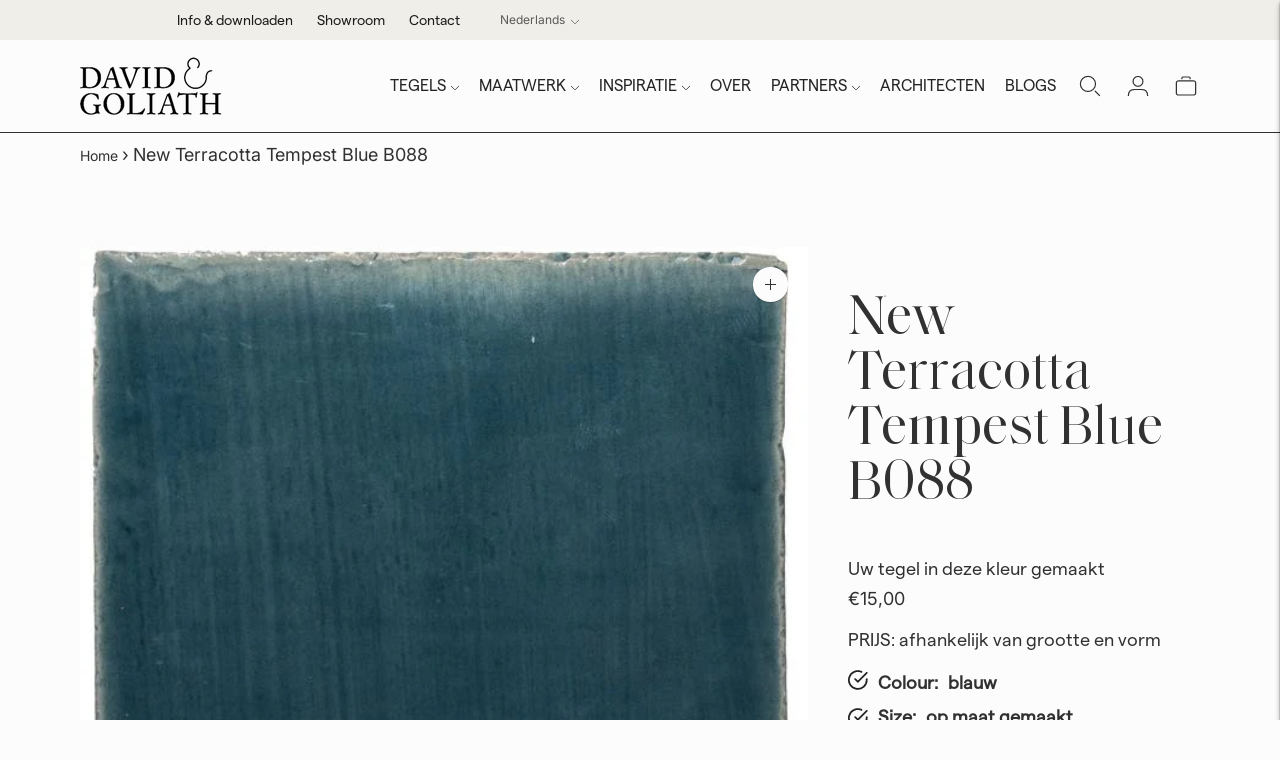

--- FILE ---
content_type: text/html; charset=utf-8
request_url: https://davidgoliath.fr/nl/products/new-terracotta-tempest-blue-b088
body_size: 58536
content:
<!doctype html>

<!--
  ___                       ___           ___           ___
       /  /\                     /__/\         /  /\         /  /\
      /  /:/_                    \  \:\       /  /:/        /  /::\
     /  /:/ /\  ___     ___       \  \:\     /  /:/        /  /:/\:\
    /  /:/ /:/ /__/\   /  /\  ___  \  \:\   /  /:/  ___   /  /:/  \:\
   /__/:/ /:/  \  \:\ /  /:/ /__/\  \__\:\ /__/:/  /  /\ /__/:/ \__\:\
   \  \:\/:/    \  \:\  /:/  \  \:\ /  /:/ \  \:\ /  /:/ \  \:\ /  /:/
    \  \::/      \  \:\/:/    \  \:\  /:/   \  \:\  /:/   \  \:\  /:/
     \  \:\       \  \::/      \  \:\/:/     \  \:\/:/     \  \:\/:/
      \  \:\       \__\/        \  \::/       \  \::/       \  \::/
       \__\/                     \__\/         \__\/         \__\/

  --------------------------------------------------------------------
  #  Lorenza v6.5.5
  #  Documentation: https://help.fluorescent.co/v/lorenza
  #  Purchase: https://themes.shopify.com/themes/lorenza
  #  A product by Fluorescent: https://fluorescent.co/
  --------------------------------------------------------------------
-->

<html class="no-js" lang="nl">
  <head> 
    

    <script type="text/javascript">
        var sbErrors = [];

        window.onerror = function(error, url, line) {
            sbErrors.push({
                errorMessage : error,
                lineNumber : line
            });
        };
    </script>
    <script>
var page_type = "product";
      
if (page_type.indexOf("collection") != -1)
    page_type = "collection";
else if (page_type.indexOf("product") != -1)
    page_type = "product";

      if(typeof(sb_index_jslazyload)=="undefined")
        sb_index_jslazyload = [ /cdn\.shopify\.com\/extensions/, /cdn\.shopify\.com\/s\/trekkie\.storefront/, /cdn\.shopify\.com\/shopifycloud\/boomerang/, /cdn\.shopify\.com\/shopifycloud\/consent-tracking-api\/v0\.1\/consent-tracking-api\.js/, /cdn\.shopify\.com\/shopifycloud\/shopify\/assets\/shop_events_listener/, /cdn\.shopify\.com\/shopifycloud\/shopify\/assets\/storefront\/features/, /cdn\.shopify\.com\/shopifycloud\/shopify\/assets\/storefront\/load_feature/, /cdn\.shopify\.com\/shopifycloud\/shopify_chat\/storefront\/shopifyChatV1\.js/, /cdn\.shopify\.com\/shopifycloud\/shopify\/assets\/storefront\/bars/, ]

      if(typeof(sb_collection_jslazyload)=="undefined")
        sb_collection_jslazyload = [ /cdn\.shopify\.com\/extensions/, /cdn\.shopify\.com\/s\/trekkie\.storefront/, /cdn\.shopify\.com\/shopifycloud\/boomerang/, /cdn\.shopify\.com\/shopifycloud\/consent-tracking-api\/v0\.1\/consent-tracking-api\.js/, /cdn\.shopify\.com\/shopifycloud\/shopify\/assets\/shop_events_listener/, /cdn\.shopify\.com\/shopifycloud\/shopify\/assets\/storefront\/features/, /cdn\.shopify\.com\/shopifycloud\/shopify\/assets\/storefront\/load_feature/, /cdn\.shopify\.com\/shopifycloud\/shopify_chat\/storefront\/shopifyChatV1\.js/, /cdn\.shopify\.com\/shopifycloud\/shopify\/assets\/storefront\/bars/, ]

      if(typeof(sb_product_jslazyload)=="undefined")
        sb_product_jslazyload = [ /cdn\.shopify\.com\/extensions/, /cdn\.shopify\.com\/s\/trekkie\.storefront/, /cdn\.shopify\.com\/shopifycloud\/boomerang/, /cdn\.shopify\.com\/shopifycloud\/consent-tracking-api\/v0\.1\/consent-tracking-api\.js/, /cdn\.shopify\.com\/shopifycloud\/shopify\/assets\/shop_events_listener/, /cdn\.shopify\.com\/shopifycloud\/shopify\/assets\/storefront\/features/, /cdn\.shopify\.com\/shopifycloud\/shopify\/assets\/storefront\/load_feature/, /cdn\.shopify\.com\/shopifycloud\/shopify_chat\/storefront\/shopifyChatV1\.js/, /cdn\.shopify\.com\/shopifycloud\/shopify\/assets\/storefront\/bars/, ]

if (page_type == 'index') {
    window.LAZYLOADURL = sb_index_jslazyload;
}

if (page_type == "collection") {
    window.LAZYLOADURL = sb_collection_jslazyload;
}

if (page_type == "product") {
    window.LAZYLOADURL = sb_product_jslazyload;
}

!function(t, e) {
    "object" == typeof exports && "undefined" != typeof module ? e(exports) : "function" == typeof define && define.amd ? define(["exports"], e) : e((t = "undefined" != typeof globalThis ? globalThis : t || self).sbscript = {})
}(this, (function(t) {
    "use strict";
    var e = "javascript/blocked"
      , r = {
        blacklist: window.LAZYLOADURL,
        whitelist: window.LAZYLOADEDURL
    }
      , n = {
        blacklisted: []
    }
      , i = function(t, n) {
        return t && (!n || n !== e) && (!r.blacklist || r.blacklist.some((function(e) {
            return e.test(t)
        }
        ))) && (!r.whitelist || r.whitelist.every((function(e) {
            return !e.test(t)
        }
        )))
    }
      , o = function(t) {
        var e = t.getAttribute("src");
        return r.blacklist && r.blacklist.every((function(t) {
            return !t.test(e)
        }
        )) || r.whitelist && r.whitelist.some((function(t) {
            return t.test(e)
        }
        ))
    }
      , c = []
      , l = []
      , a = []
      , s = new MutationObserver((function(t) {
        for (var r = 0; r < t.length; r++)
            for (var o = t[r].addedNodes, s = function(t) {
                var r = o[t];
                if (1 === r.nodeType && "LINK" === r.tagName && "stylesheet" == r.rel && c.push(r.href.split("?")[0]),
                1 === r.nodeType && "SCRIPT" === r.tagName) {
                    "" !== r.src && null !== r.src && l.push(r.src.split("?")[0]);
                    var s = r.src
                      , u = r.type;
                    if (!1,
                    i(s, u)) {
                        a.push(s),
                        n.blacklisted.push([r, r.type]),
                        r.type = e;
                        r.addEventListener("beforescriptexecute", (function t(n) {
                            r.getAttribute("type") === e && n.preventDefault(),
                            r.removeEventListener("beforescriptexecute", t)
                        }
                        )),
                        r.parentElement && r.parentElement.removeChild(r)
                    }
                }
            }, u = 0; u < o.length; u++) {
                s(u)
            }
    }
    ));
    function u(t, e) {
        var r = Object.keys(t);
        if (Object.getOwnPropertySymbols) {
            var n = Object.getOwnPropertySymbols(t);
            e && (n = n.filter((function(e) {
                return Object.getOwnPropertyDescriptor(t, e).enumerable
            }
            ))),
            r.push.apply(r, n)
        }
        return r
    }
    function p(t) {
        for (var e = 1; e < arguments.length; e++) {
            var r = null != arguments[e] ? arguments[e] : {};
            e % 2 ? u(Object(r), !0).forEach((function(e) {
                f(t, e, r[e])
            }
            )) : Object.getOwnPropertyDescriptors ? Object.defineProperties(t, Object.getOwnPropertyDescriptors(r)) : u(Object(r)).forEach((function(e) {
                Object.defineProperty(t, e, Object.getOwnPropertyDescriptor(r, e))
            }
            ))
        }
        return t
    }
    function f(t, e, r) {
        return e in t ? Object.defineProperty(t, e, {
            value: r,
            enumerable: !0,
            configurable: !0,
            writable: !0
        }) : t[e] = r,
        t
    }
    function d(t, e) {
        return function(t) {
            if (Array.isArray(t))
                return t
        }(t) || function(t, e) {
            var r = null == t ? null : "undefined" != typeof Symbol && t[Symbol.iterator] || t["@@iterator"];
            if (null == r)
                return;
            var n, i, o = [], c = !0, l = !1;
            try {
                for (r = r.call(t); !(c = (n = r.next()).done) && (o.push(n.value),
                !e || o.length !== e); c = !0)
                    ;
            } catch (t) {
                l = !0,
                i = t
            } finally {
                try {
                    c || null == r.return || r.return()
                } finally {
                    if (l)
                        throw i
                }
            }
            return o
        }(t, e) || b(t, e) || function() {
            throw new TypeError("Invalid attempt to destructure non-iterable instance.\nIn order to be iterable, non-array objects must have a [Symbol.iterator]() method.")
        }()
    }
    function y(t) {
        return function(t) {
            if (Array.isArray(t))
                return h(t)
        }(t) || function(t) {
            if ("undefined" != typeof Symbol && null != t[Symbol.iterator] || null != t["@@iterator"])
                return Array.from(t)
        }(t) || b(t) || function() {
            throw new TypeError("Invalid attempt to spread non-iterable instance.\nIn order to be iterable, non-array objects must have a [Symbol.iterator]() method.")
        }()
    }
    function b(t, e) {
        if (t) {
            if ("string" == typeof t)
                return h(t, e);
            var r = Object.prototype.toString.call(t).slice(8, -1);
            return "Object" === r && t.constructor && (r = t.constructor.name),
            "Map" === r || "Set" === r ? Array.from(t) : "Arguments" === r || /^(?:Ui|I)nt(?:8|16|32)(?:Clamped)?Array$/.test(r) ? h(t, e) : void 0
        }
    }
    function h(t, e) {
        (null == e || e > t.length) && (e = t.length);
        for (var r = 0, n = new Array(e); r < e; r++)
            n[r] = t[r];
        return n
    }
    s.observe(document.documentElement, {
        childList: !0,
        subtree: !0
    });
    var m = document.createElement
      , v = {
        src: Object.getOwnPropertyDescriptor(HTMLScriptElement.prototype, "src"),
        type: Object.getOwnPropertyDescriptor(HTMLScriptElement.prototype, "type")
    };
    document.createElement = function() {
        for (var t = arguments.length, r = new Array(t), n = 0; n < t; n++)
            r[n] = arguments[n];
        if ("script" !== r[0].toLowerCase())
            return m.bind(document).apply(void 0, r);
        var o = m.bind(document).apply(void 0, r);
        try {
            Object.defineProperties(o, {
                src: p(p({}, v.src), {}, {
                    set: function(t) {
                        i(t, o.type) && v.type.set.call(this, e),
                        v.src.set.call(this, t)
                    }
                }),
                type: p(p({}, v.type), {}, {
                    get: function() {
                        var t = v.type.get.call(this);
                        return t === e || i(this.src, t) ? null : t
                    },
                    set: function(t) {
                        var r = i(o.src, o.type) ? e : t;
                        v.type.set.call(this, r)
                    }
                })
            }),
            o.setAttribute = function(t, e) {
                "type" === t || "src" === t ? o[t] = e : HTMLScriptElement.prototype.setAttribute.call(o, t, e)
            }
        } catch (t) {
            console.warn("sbscript: unable to prevent script execution for script src ", o.src, ".\n", 'A likely cause would be because you are using a third-party browser extension that monkey patches the "document.createElement" function.')
        }
        return o
    }
    ;
    var w = new RegExp("[|\\{}()[\\]^$+*?.]","g");
    window.arr_injected_css = [],
    window.arr_injected_script = [],
    window.arr_blocked_script = [];
    t.unblock = function() {
        for (var t = arguments.length, i = new Array(t), u = 0; u < t; u++)
            i[u] = arguments[u];
        i.length < 1 ? (r.blacklist = [],
        r.whitelist = []) : (r.blacklist && (r.blacklist = r.blacklist.filter((function(t) {
            return i.every((function(e) {
                return "string" == typeof e ? !t.test(e) : e instanceof RegExp ? t.toString() !== e.toString() : void 0
            }
            ))
        }
        ))),
        r.whitelist && (r.whitelist = [].concat(y(r.whitelist), y(i.map((function(t) {
            if ("string" == typeof t) {
                var e = ".*" + t.replace(w, "\\$&") + ".*";
                if (r.whitelist.every((function(t) {
                    return t.toString() !== e.toString()
                }
                )))
                    return new RegExp(e)
            } else if (t instanceof RegExp && r.whitelist.every((function(e) {
                return e.toString() !== t.toString()
            }
            )))
                return t;
            return null
        }
        )).filter(Boolean)))));
        for (var p = document.querySelectorAll('script[type="'.concat(e, '"]')), f = 0; f < p.length; f++) {
            var b = p[f];
            o(b) && (n.blacklisted.push([b, "application/javascript"]),
            b.parentElement.removeChild(b))
        }
        var h = 0;
        y(n.blacklisted).forEach((function(t, e) {
            var r = d(t, 2)
              , i = r[0]
              , c = r[1];
            if (o(i)) {
                for (var l = document.createElement("script"), a = 0; a < i.attributes.length; a++) {
                    var s = i.attributes[a];
                    "src" !== s.name && "type" !== s.name && l.setAttribute(s.name, i.attributes[a].value)
                }
                "" != i.src && l.setAttribute("src", i.src),
                l.setAttribute("type", c || "application/javascript"),
                l.appendChild(document.createTextNode(i.text)),
                document.head.appendChild(l),
                n.blacklisted.splice(e - h, 1),
                h++
            }
        }
        )),
        r.blacklist && r.blacklist.length < 1 && s.disconnect(),
        window.arr_injected_css = c,
        window.arr_injected_script = l,
        window.arr_blocked_script = a
    }
    ,
    Object.defineProperty(t, "__esModule", {
        value: !0
    })
}
));

// window.onscroll = function(){
//     window.sbscript.unblock();
// };

window.addEventListener('mousemove', function(event) {
   window.sbscript.unblock();
});

window.addEventListener('touchstart', function(event) {
   window.sbscript.unblock();
}, false);

window.addEventListener('load', function(event) {
    setTimeout(()=>{
     window.sbscript.unblock();
    }
    , 5000);
});

</script>



 
    <meta name="google-site-verification" content="8QjqAJlrnnJwVurCMOyRlSxLZe2AEgsdALdY0eIdRWM" />
    <meta charset="utf-8">
    <meta http-equiv="X-UA-Compatible" content="IE=edge,chrome=1">
    <meta name="viewport" content="width=device-width,initial-scale=1">
    <!-- noindex account and login pages -->
    



 <!-- Canonical -->
<link rel="canonical" href="https://davidgoliath.eu/nl/products/new-terracotta-tempest-blue-b088">
    


    <link rel="preconnect" href="https://cdn.shopify.com" crossorigin>
    <link href="//davidgoliath.fr/cdn/shop/t/17/assets/custom.css?v=183864543887788892361747982988" rel="stylesheet" type="text/css" media="all" />
<link rel="preconnect" href="https://fonts.shopifycdn.com" crossorigin><title>nieuw-terracotta-tempest-blauw-b088
| David &amp; Goliath - Handmade tiles</title>


    
      <meta name="description" content="Kies je maat en vorm in deze kleur.">
    






  
  
  
  
  




<meta property="og:url" content="https://davidgoliath.eu/nl/products/new-terracotta-tempest-blue-b088">
<meta property="og:site_name" content="David &amp; Goliath - Handmade tiles">
<meta property="og:type" content="product">
<meta property="og:title" content="New Terracotta Tempest Blue B088">
<meta property="og:description" content="Kies je maat en vorm in deze kleur.">
<meta property="og:image" content="http://davidgoliath.fr/cdn/shop/products/Tempest-Blue-B088_1024x.jpg?v=1674467031">
<meta property="og:image:secure_url" content="https://davidgoliath.fr/cdn/shop/products/Tempest-Blue-B088_1024x.jpg?v=1674467031">
<meta property="og:price:amount" content="15,00">
<meta property="og:price:currency" content="EUR">

<meta name="twitter:title" content="New Terracotta Tempest Blue B088">
<meta name="twitter:description" content="Kies je maat en vorm in deze kleur.">
<meta name="twitter:card" content="summary_large_image">
<meta name="twitter:image" content="https://davidgoliath.fr/cdn/shop/products/Tempest-Blue-B088_1024x.jpg?v=1674467031">
<meta name="twitter:image:width" content="480">
<meta name="twitter:image:height" content="480">
<script>
  console.log('Lorenza v6.5.5 by Fluorescent');

  document.documentElement.className = document.documentElement.className.replace('no-js', '');

  if (window.matchMedia(`(prefers-reduced-motion: reduce)`) === true || window.matchMedia(`(prefers-reduced-motion: reduce)`).matches === true) {
    document.documentElement.classList.add('prefers-reduced-motion');
  }

  window.theme = {
    version: 'v6.5.5',
    strings: {
      name: "David \u0026amp; Goliath - Handmade tiles",
      addToCart: "Voeg toe aan winkelkar",
      soldOut: "Uitverkocht",
      unavailable: "Niet beschikbaar",
      quickCartCheckout: "Ga naar afrekenen",
      collection: {
        filter: "Filter",
        sort: "Soort",
        apply: "Toepassen",
        show: "Show",
        manual: "Translation missing: nl.collections.sort.manual",
        price_ascending: "Translation missing: nl.collections.sort.price_ascending",
        price_descending: "Translation missing: nl.collections.sort.price_descending",
        title_ascending: "Translation missing: nl.collections.sort.title_ascending",
        title_descending: "Translation missing: nl.collections.sort.title_descending",
        created_ascending: "Translation missing: nl.collections.sort.created_ascending",
        created_descending: "Translation missing: nl.collections.sort.created_descending",
        best_selling: "Translation missing: nl.collections.sort.best_selling",
      },
      cart: {
        general: {
          currency: "Munteenheid",
          empty: "Je winkelwagen is momenteel leeg.",
          quantity_error: "Geselecteerde hoeveelheid overschrijdt huidige voorraad",
          quantity_error_updated: "Het geselecteerde aantal overschrijdt de huidige voorraad. Uw winkelwagen is bijgewerkt."
        }
      },
      general: {
        menu: {
          logout: "Uitloggen",
          login_register: "Inloggen \/ Registreren"
        },
        products: {
          recently_viewed: "Recent bekeken",
          no_recently_viewed: "Geen recent bekeken items."
        },
        search: {
          search: "Zoekopdracht",
          no_results: "Probeer je spelling te controleren of andere woorden te gebruiken.",
          placeholder: "Zoekopdracht",
          quick_search: "Snelzoeken",
          quick_search_results: {
            one: "Resultaat",
            other: "Resultaten"
          },
          submit: "Indienen"
        }
      },
      products: {
        product: {
          view: "Bekijk het volledige product",
          total_reviews: "recensies",
          write_review: "Schrijf een recensie",
          share_heading: "Deel",
          unavailable: "Niet beschikbaar",
          unitPrice: "Eenheid prijs",
          unitPriceSeparator: "per",
          sku: "SKU",
          no_shipping_rates: "Verzendtarief niet beschikbaar",
          country_placeholder: "Land\/Regio"
        }
      },
      quickCart: {
        addProductQuantity: "Producthoeveelheid toevoegen",
        subtractProductQuantity: "Producthoeveelheid aftrekken"
      },
      layout: {
        cart: {
          title: "Winkelwagen"
        }
      },
      search: {
        headings: {
          articles: "Lidwoord",
          pages: "Pagina\u0026#39;s",
          products: "Producten"
        },
        view_all: "Bekijk alles",
        no_results: "Er zijn geen resultaten gevonden",
        nothing_found: "Niets gevonden",
        no_product_results: "Geen productresultaten voor",
        no_page_results: "Geen paginaresultaten voor",
        no_article_results: "Geen artikelresultaten voor"
      },
      accessibility: {
        play_video: "Toneelstuk",
        pause_video: "Pauze",
        range_lower: "Lager",
        range_upper: "Bovenste"
      }
    },
    routes: {
      root: "/nl",
      cart: {
        base: "/nl/cart",
        add: "/nl/cart/add",
        change: "/nl/cart/change",
        clear: "/nl/cart/clear",
        shipping: "/nl/cart/shipping_rates",
      },
      // Manual routes until Shopify adds support
      products: "/nl/products",
      productRecommendations: "/nl/recommendations/products",
      predictive_search_url: '/nl/search/suggest'
    },
  }

  
</script><script>
    window.theme.moneyFormat = "€{{amount_with_comma_separator}}"
  </script>

<style>
  @font-face {
  font-family: Cormorant;
  font-weight: 300;
  font-style: normal;
  src: url("//davidgoliath.fr/cdn/fonts/cormorant/cormorant_n3.0b17a542c8aa1ebff75081c7c3a854475090bf40.woff2") format("woff2"),
       url("//davidgoliath.fr/cdn/fonts/cormorant/cormorant_n3.c357ee519b5baa7a2389366dbc1017e7bfccb716.woff") format("woff");
}

  

  @font-face {
  font-family: Cormorant;
  font-weight: 300;
  font-style: normal;
  src: url("//davidgoliath.fr/cdn/fonts/cormorant/cormorant_n3.0b17a542c8aa1ebff75081c7c3a854475090bf40.woff2") format("woff2"),
       url("//davidgoliath.fr/cdn/fonts/cormorant/cormorant_n3.c357ee519b5baa7a2389366dbc1017e7bfccb716.woff") format("woff");
}

  @font-face {
  font-family: Cormorant;
  font-weight: 400;
  font-style: normal;
  src: url("//davidgoliath.fr/cdn/fonts/cormorant/cormorant_n4.bd66e8e0031690b46374315bd1c15a17a8dcd450.woff2") format("woff2"),
       url("//davidgoliath.fr/cdn/fonts/cormorant/cormorant_n4.e5604516683cb4cc166c001f2ff5f387255e3b45.woff") format("woff");
}

  @font-face {
  font-family: Cormorant;
  font-weight: 300;
  font-style: italic;
  src: url("//davidgoliath.fr/cdn/fonts/cormorant/cormorant_i3.daccd1544064a8f91b945b46407eb35b026a568b.woff2") format("woff2"),
       url("//davidgoliath.fr/cdn/fonts/cormorant/cormorant_i3.8b483976a1a48ce4720cab824f30f7347747ed2c.woff") format("woff");
}


  @font-face {
  font-family: Inter;
  font-weight: 400;
  font-style: normal;
  src: url("//davidgoliath.fr/cdn/fonts/inter/inter_n4.b2a3f24c19b4de56e8871f609e73ca7f6d2e2bb9.woff2") format("woff2"),
       url("//davidgoliath.fr/cdn/fonts/inter/inter_n4.af8052d517e0c9ffac7b814872cecc27ae1fa132.woff") format("woff");
}

  @font-face {
  font-family: Inter;
  font-weight: 500;
  font-style: normal;
  src: url("//davidgoliath.fr/cdn/fonts/inter/inter_n5.d7101d5e168594dd06f56f290dd759fba5431d97.woff2") format("woff2"),
       url("//davidgoliath.fr/cdn/fonts/inter/inter_n5.5332a76bbd27da00474c136abb1ca3cbbf259068.woff") format("woff");
}

  @font-face {
  font-family: Inter;
  font-weight: 400;
  font-style: italic;
  src: url("//davidgoliath.fr/cdn/fonts/inter/inter_i4.feae1981dda792ab80d117249d9c7e0f1017e5b3.woff2") format("woff2"),
       url("//davidgoliath.fr/cdn/fonts/inter/inter_i4.62773b7113d5e5f02c71486623cf828884c85c6e.woff") format("woff");
}

  @font-face {
  font-family: Inter;
  font-weight: 500;
  font-style: italic;
  src: url("//davidgoliath.fr/cdn/fonts/inter/inter_i5.4474f48e6ab2b1e01aa2b6d942dd27fa24f2d99f.woff2") format("woff2"),
       url("//davidgoliath.fr/cdn/fonts/inter/inter_i5.493dbd6ee8e49f4ad722ebb68d92f201af2c2f56.woff") format("woff");
}


  
  

  :root {
    --color-accent: #313131;
    --color-text: #313131;
    --color-text-meta: rgba(49, 49, 49, 0.7);
    --color-button-bg: #313131;
    --color-button-hover-bg: #242424;
    --color-button-active-bg: #181818;
    --color-bg: #fcfcfc;
    --color-bg-transparent: rgba(252, 252, 252, 0.8);
    --color-bg-contrast: #efefef;
    --color-bg-darker: #f4f4f4;
    --color-background-meta: #f2f2f2;
    --color-border: #d9d9d9;
    --color-border-medium: #c0c0c0;
    --color-border-darker: #b3b3b3;
    --color-border-darkest: #999999;
    --color-input-text: #606060;
    --color-input-inactive-text: rgba(96, 96, 96, 0.7);
    --color-icon: #9c9c9c;
    --color-icon-darker: #767676;
    --color-icon-darkerest: #5c5c5c;
    --color-primary-button-bg: #313131;
    --color-primary-button-active-bg: #242424;
    --color-secondary-button-bg: #313131;
    --color-secondary-button-text: #313131;
    --color-secondary-button-border: rgba(49, 49, 49, 0.2);
    --color-secondary-button-meta: #646464;
    --color-sale-badge-bg: #313131;
    --color-sale-badge-text: #FCFCFC;
    --color-sold-out-badge-bg: #313131;
    --color-sold-out-badge-text: #FCFCFC;
    --color-success-message: #00730b;
    --color-text-success: #00730b;
    --color-error-message: #dd2200;
    --color-text-error: #dd2200;

    --color-contrast-text: #313131;
    --color-contrast-text-meta: rgba(49, 49, 49, 0.7);
    --color-contrast-bg: #f3f3f3;
    --color-contrast-bg-meta: #e9e9e9;
    --color-contrast-border: #767676;
    --color-contrast-border-darker: #505050;
    --color-contrast-border-darkest: #363636;
    --color-contrast-input-text: #5e5e5e;
    --color-contrast-input-inactive-text: rgba(94, 94, 94, 0.7);
    --color-contrast-icon: #939393;
    --color-contrast-secondary-button-bg: #313131;
    --color-contrast-secondary-button-text: #313131;
    --color-contrast-secondary-button-border: rgba(49, 49, 49, 0.2);
    --color-contrast-secondary-button-meta: #646464;

    --color-header-text: #313131;
    --color-header-bg: #fcfcfc;
    --color-header-border: #313131;
    --color-header-border-darken: #181818;

    --color-footer-text: #313131;
    --color-footer-text-meta: rgba(49, 49, 49, 0.7);
    --color-footer-bg: #d8e1ce;
    --color-footer-border: #313131;
    --color-footer-button-bg: #fcfcfc;
    --color-footer-button-bg-lighter: #ffffff;
    --color-footer-button-text: #313131;

    --color-navigation-text: #151515;
    --color-navigation-text-meta: rgba(21, 21, 21, 0.7);
    --color-navigation-bg: #ffffff;
    --color-navigation-bg-darker: #f2f2f2;

    --color-drawer-text: #151515;
    --color-drawer-text-meta: rgba(21, 21, 21, 0.7);
    --color-drawer-bg: #ffffff;
    --color-drawer-bg-transparent: rgba(255, 255, 255, 0.8);
    --color-drawer-bg-darker: #f2f2f2;
    --color-drawer-background-meta: #f2f2f2;
    --color-drawer-border: #d6d6d6;
    --color-drawer-border-darker: #b0b0b0;
    --color-drawer-border-darkest: #969696;
    --color-drawer-input-text: #5e5e5e;
    --color-drawer-input-inactive-text: rgba(94, 94, 94, 0.7);
    --color-drawer-icon: #939393;
    --color-drawer-icon-darker: #6d6d6d;

    --color-placeholder-bg: #f5f5f5;

    --color-bg-overlay: rgba(49, 49, 49, 0.25);

    --font-logo: Cormorant, serif;
    --font-logo-weight: 300;
    --font-logo-style: normal;

    --font-heading: Cormorant, serif;
    --font-heading-weight: 300;
    --font-heading-style: normal;
    --font-heading-bold-weight: 400;

    --font-body: Inter, sans-serif;
    --font-body-weight: 400;
    --font-body-style: normal;
    --font-body-bold-weight: 500;

    --font-size-body-extra-small: 11px;
    --font-size-body-small: 12px;
    --font-size-body-base: 14px;
    --font-size-body-large: 16px;
    --font-size-body-extra-large: 18px;

    --font-size-heading-1: 40px;
    --font-size-heading-1-small: 34px;
    --font-size-heading-2: 29px;
    --font-size-heading-3: 26px;

    --font-size-navigation: 13px;
    --font-letter-spacing-navigation: 0px;

    --font-size-button: 14px;
    --font-letter-spacing-button: 0px;

    --button-text-transform: none;
    --button-border-radius: 0;

    --section-vertical-spacing: 40px;
    --section-vertical-spacing-desktop: 80px;
    --section-vertical-spacing-tall: 80px;
    --section-vertical-spacing-tall-desktop: 160px;

    /* Shopify pay specific */
    --payment-terms-background-color: #f2f2f2;

    /* Product badge color indexing */
    .badge[data-custom-handle="express-dispatch"]{color: #ffffff; background-color: #000000;}.badge[data-custom-handle="best-seller"]{color: #ffffff; background-color: #408200;}.badge[data-custom-handle="top-rated"]{color: #ffffff; background-color: #B18400;}.badge[data-custom-handle="clearance"],.badge[data-custom-handle="deal"]{color: #ffffff; background-color: #D50000;}}
</style>
<style>
  .accordion__group:after {
    background-color: var(--color-icon);
    -webkit-mask: url(//davidgoliath.fr/cdn/shop/t/17/assets/chevron-down.svg?v=14797827152027912471738232706) 50% 50% no-repeat;
    mask: url(//davidgoliath.fr/cdn/shop/t/17/assets/chevron-down.svg?v=14797827152027912471738232706) 50% 50% no-repeat;
  }
</style><script>
  flu = window.flu || {};
  flu.chunks = {
    flickity: "//davidgoliath.fr/cdn/shop/t/17/assets/flickity-chunk.js?v=14569581315688316541741675362",
    video: "//davidgoliath.fr/cdn/shop/t/17/assets/video-chunk.js?v=102297607272639790511741675364",
  };
</script>





  <script type="module" src="//davidgoliath.fr/cdn/shop/t/17/assets/theme.min.js?v=32507972310870997911738232706"></script>







<link href="//davidgoliath.fr/cdn/shop/t/17/assets/theme.css?v=129802859109919713391741675376" rel="stylesheet" type="text/css" media="all" />
<link href="//davidgoliath.fr/cdn/shop/t/17/assets/custom.css?v=183864543887788892361747982988" rel="stylesheet" type="text/css" media="all" />
<style>.spf-filter-loading #gf-products > *:not(.spf-product--skeleton), .spf-filter-loading [data-globo-filter-items] > *:not(.spf-product--skeleton){visibility: hidden; opacity: 0}</style>
<link rel="preconnect" href="https://filter-eu.globosoftware.net" />
<script>
  document.getElementsByTagName('html')[0].classList.add('spf-filter-loading');
  window.addEventListener("globoFilterRenderCompleted",function(e){document.getElementsByTagName('html')[0].classList.remove('spf-filter-loading')})
  window.sortByRelevance = false;
  window.moneyFormat = "€{{amount_with_comma_separator}}";
  window.GloboMoneyFormat = "€{{amount_with_comma_separator}}";
  window.GloboMoneyWithCurrencyFormat = "€{{amount_with_comma_separator}} EUR";
  window.filterPriceRate = 1;
  window.filterPriceAdjustment = 1;

  window.shopCurrency = "EUR";
  window.currentCurrency = "EUR";

  window.isMultiCurrency = false;
  window.globoFilterAssetsUrl = '//davidgoliath.fr/cdn/shop/t/17/assets/';
  window.assetsUrl = '//davidgoliath.fr/cdn/shop/t/17/assets/';
  window.filesUrl = '//davidgoliath.fr/cdn/shop/files/';
  var page_id = 0;
  var globo_filters_json = {"default":0,"275936215232":51466,"275936182464":54257,"275936018624":54257,"275936084160":54257,"275936149696":54257,"407650795759":54257,"279682482368":54257,"275936116928":54257,"403009994991":54257,"407633428719":54526,"405363261679":54526,"407935320303":54526,"405363294447":54526,"405363359983":54526,"405363392751":54527,"405363425519":54527,"405363458287":54527,"405363491055":54527,"405363556591":54527,"405363589359":54527,"405363622127":54527,"405363949807":54527,"403000557807":54527,"406038151407":54527,"405364015343":54528,"403011141871":54528,"407966548207":54528}
  var GloboFilterConfig = {
    api: {
      filterUrl: "https://filter-eu.globosoftware.net/filter",
      searchUrl: "https://filter-eu.globosoftware.net/search",
      url: "https://filter-eu.globosoftware.net",
    },
    shop: {
      name: "David &amp; Goliath - Handmade tiles",
      url: "https://davidgoliath.eu",
      domain: "david-goliath-handmade-cementtiles.myshopify.com",
      is_multicurrency: false,
      currency: "EUR",
      cur_currency: "EUR",
      cur_locale: "nl",
      cur_country: "BE",
      locale: "en",
      root_url: "/nl",
      country_code: "BE",
      product_image: {width: 360, height: 360},
      no_image_url: "https://cdn.shopify.com/s/images/themes/product-1.png",
      themeStoreId: 798,
      swatches:  [],
      newUrlStruct: false,
      translation: {"default":{"search":{"suggestions":"Suggestions","collections":"Collections","pages":"Pages","product":"Product","products":"Products","view_all":"Search for","view_all_products":"View all products","not_found":"Sorry, nothing found for","product_not_found":"No products were found","no_result_keywords_suggestions_title":"Popular searches","no_result_products_suggestions_title":"However, You may like","zero_character_keywords_suggestions_title":"Suggestions","zero_character_popular_searches_title":"Popular searches","zero_character_products_suggestions_title":"Trending products"},"form":{"title":"Search Products","submit":"Search"},"filter":{"filter_by":"Filter By","clear_all":"Clear All","view":"View","clear":"Clear","in_stock":"In Stock","out_of_stock":"Out of Stock","ready_to_ship":"Ready to ship","search":"Search options"},"sort":{"sort_by":"Sort By","manually":"Featured","availability_in_stock_first":"Availability","relevance":"Relevance","best_selling":"Best Selling","alphabetically_a_z":"Alphabetically, A-Z","alphabetically_z_a":"Alphabetically, Z-A","price_low_to_high":"Price, low to high","price_high_to_low":"Price, high to low","date_new_to_old":"Date, new to old","date_old_to_new":"Date, old to new","sale_off":"% Sale off"},"product":{"add_to_cart":"Add to cart","unavailable":"Unavailable","sold_out":"Sold out","sale":"Sale","load_more":"Load more","limit":"Show","search":"Search products","no_results":"Sorry, there are no products in this collection"},"labels":{"419850":"Maat","419851":"Kleur","419852":"ENKEL OF SAMENGESTELD PATROON"}},"nl":{"search":{"suggestions":"Suggestions","collections":"Collections","pages":"Pages","product":"Product","products":"Products","view_all":"Search for","view_all_products":"View all products","not_found":"Sorry, nothing found for","product_not_found":"No products were found","no_result_keywords_suggestions_title":"Popular searches","no_result_products_suggestions_title":"However, You may like","zero_character_keywords_suggestions_title":"Suggestions","zero_character_popular_searches_title":"Popular searches","zero_character_products_suggestions_title":"Trending products"},"form":{"title":"Search Products","submit":"Search"},"filter":{"filter_by":"Filter By","clear_all":"Clear All","view":"View","clear":"Clear","in_stock":"In Stock","out_of_stock":"Out of Stock","ready_to_ship":"Ready to ship","search":"Search options"},"sort":{"sort_by":"Sort By","manually":"Featured","availability_in_stock_first":"Availability","relevance":"Relevance","best_selling":"Best Selling","alphabetically_a_z":"Alphabetically, A-Z","alphabetically_z_a":"Alphabetically, Z-A","price_low_to_high":"Price, low to high","price_high_to_low":"Price, high to low","date_new_to_old":"Date, new to old","date_old_to_new":"Date, old to new","sale_off":"% Sale off"},"product":{"add_to_cart":"Add to cart","unavailable":"Unavailable","sold_out":"Sold out","sale":"Sale","load_more":"Load more","limit":"Show","search":"Search products","no_results":"Sorry, there are no products in this collection"},"labels":{"419850":"Maat","419851":"Kleur","419852":"ENKEL OF SAMENGESTELD PATROON"}},"en":{"search":{"suggestions":"Suggestions","collections":"Collections","pages":"Pages","product":"Product","products":"Products","view_all":"Search for","view_all_products":"View all products","not_found":"Sorry, nothing found for","product_not_found":"No products were found","no_result_keywords_suggestions_title":"Popular searches","no_result_products_suggestions_title":"However, You may like","zero_character_keywords_suggestions_title":"Suggestions","zero_character_popular_searches_title":"Popular searches","zero_character_products_suggestions_title":"Trending products"},"form":{"title":"Search Products","submit":"Search"},"filter":{"filter_by":"Filter By","clear_all":"Clear All","view":"View","clear":"Clear","in_stock":"In Stock","out_of_stock":"Out of Stock","ready_to_ship":"Ready to ship","search":"Search options"},"sort":{"sort_by":"Sort By","manually":"Featured","availability_in_stock_first":"Availability","relevance":"Relevance","best_selling":"Best Selling","alphabetically_a_z":"Alphabetically, A-Z","alphabetically_z_a":"Alphabetically, Z-A","price_low_to_high":"Price, low to high","price_high_to_low":"Price, high to low","date_new_to_old":"Date, new to old","date_old_to_new":"Date, old to new","sale_off":"% Sale off"},"product":{"add_to_cart":"Add to cart","unavailable":"Unavailable","sold_out":"Sold out","sale":"Sale","load_more":"Load more","limit":"Show","search":"Search products","no_results":"Sorry, there are no products in this collection"},"labels":{"419850":"Size","419851":"Colour","419852":"Single or composed pattern"}}},
      redirects: null,
      images: [],
      settings: {"color_accent":"#313131","color_text":"#313131","color_bg":"#fcfcfc","color_button":"#313131","color_border":"#d9d9d9","color_input_text":"#606060","color_icon":"#9c9c9c","color_success":"#00730b","color_error":"#dd2200","color_utility_bar_text":"#1B1B1B","color_utility_bar_background":"#efeee9","color_header_text":"#313131","color_header_bg":"#fcfcfc","color_header_border":"#313131","color_footer_text":"#313131","color_footer_bg":"#d8e1ce","color_footer_border":"#313131","color_footer_button_background":"#fcfcfc","color_footer_button_text":"#313131","color_contrast_text":"#313131","color_contrast_bg":"#f3f3f3","color_contrast_button":"#313131","color_contrast_border":"#767676","color_contrast_input_text":"#5e5e5e","color_contrast_icon":"#939393","color_drawer_text":"#151515","color_drawer_bg":"#ffffff","color_drawer_border":"#d6d6d6","color_drawer_input_text":"#5e5e5e","color_drawer_icon":"#939393","font_heading":{"error":"json not allowed for this object"},"size_heading":40,"uppercase_headings":false,"font_body":{"error":"json not allowed for this object"},"size_body":14,"font_logo":{"error":"json not allowed for this object"},"logo_uppercase":false,"font_logo_size":30,"font_navigation_uppercase":false,"font_navigation_weight":"normal","font_navigation_size":13,"font_navigation_letter_spacing":0.1,"font_button_size":14,"font_button_letter_spacing":0,"uppercase_buttons":false,"enable_reveal_animations":true,"button_secondary_style":"bordered","button_shape":"0","share_facebook":true,"share_twitter":true,"share_pinterest":true,"social_facebook_link":"","social_instagram_link":"","social_linkedin_link":"","social_pinterest_link":"","social_snapchat_link":"","social_tiktok_link":"","social_tumblr_link":"","social_twitter_link":"","social_vimeo_link":"","social_youtube_link":"","search_show_price":true,"search_show_vendor":false,"enable_dynamic_product_options":false,"swatch_options":"Kleur","chip_options":"Maat","show_secondary_image_on_hover":true,"product_listing_aspect_ratio":"natural","product_listing_show_sale_badge":true,"sale_badge_background_color":"#313131","sale_badge_text_color":"#FCFCFC","product_listing_show_sold_out_badge":true,"sold_badge_background_color":"#313131","sold_badge_text_color":"#FCFCFC","product_listing_show_custom_badges":false,"custom_product_badge_group_1_tag_names":"Express Dispatch","custom_product_badge_group_1_background_color":"#000000","custom_product_badge_group_1_text_color":"#ffffff","custom_product_badge_group_2_tag_names":"Best seller","custom_product_badge_group_2_background_color":"#408200","custom_product_badge_group_2_text_color":"#ffffff","custom_product_badge_group_3_tag_names":"Top Rated","custom_product_badge_group_3_background_color":"#B18400","custom_product_badge_group_3_text_color":"#ffffff","custom_product_badge_group_4_tag_names":"Clearance, Deal","custom_product_badge_group_4_background_color":"#D50000","custom_product_badge_group_4_text_color":"#ffffff","cart_type":"flyout","cart_quick_shop_enabled":false,"cart_quick_shop_show_quantity_input":false,"currency_code_enabled":false,"favicon":null,"checkout_header_image":null,"checkout_logo_image":null,"checkout_logo_position":"left","checkout_logo_size":"medium","checkout_body_background_image":null,"checkout_body_background_color":"#fff","checkout_input_background_color_mode":"white","checkout_sidebar_background_image":null,"checkout_sidebar_background_color":"#fafafa","checkout_heading_font":"-apple-system, BlinkMacSystemFont, 'Segoe UI', Roboto, Helvetica, Arial, sans-serif, 'Apple Color Emoji', 'Segoe UI Emoji', 'Segoe UI Symbol'","checkout_body_font":"-apple-system, BlinkMacSystemFont, 'Segoe UI', Roboto, Helvetica, Arial, sans-serif, 'Apple Color Emoji', 'Segoe UI Emoji', 'Segoe UI Symbol'","checkout_accent_color":"#197bbd","checkout_button_color":"#197bbd","checkout_error_color":"#e32c2b","search_show_products":true,"search_show_articles":true,"search_show_pages":true,"cart_notes_enable":true,"color_input_inactive_text":"#7C7C7C","color_sale_badge":"#bb4e39","color_sold_out_badge":"#1b1b1b","color_success_message":"#82b875","color_error_message":"#b6534c","color_contrast_input_inactive_text":"#a8a8a8","color_navigation_text":"#363636","color_navigation_bg":"#ffffff","color_navigation_feature":"#f4f4f4","color_drawer_input_inactive_text":"#bab8c7","color_quick_search_highlight":"#ffe898","color_navigation_border":"#e2e2e2","color_navigation_icon":"#aaaaaa","customer_layout":"customer_area"},
      separate_options: null,
      home_filter: false,
      page: "product",
      cache: true,
      layout: "theme"
    },
    taxes: null,
    special_countries: null,
    adjustments: null,

    year_make_model: {
      id: null
    },
    filter: {
      id: globo_filters_json[page_id] || globo_filters_json['default'] || 0,
      layout: 1,
      showCount: true,
      isLoadMore: 1,
      filter_on_search_page: true
    },
    search:{
      enable: true,
      zero_character_suggestion: false,
      layout: 1,
    },
    collection: {
      id:0,
      handle:'',
      sort: 'featured',
      tags: null,
      vendor: null,
      type: null,
      term: null,
      limit: 12,
      products_count: 0,
      excludeTags: null
    },
    customer: false,
    selector: {
      sortBy: '.collection-sorting',
      pagination: '.pagination:first, .paginate:first, .pagination-custom:first, #pagination:first, #gf_pagination_wrap',
      products: '.grid.grid-collage'
    }
  };

</script>
<script defer src="//davidgoliath.fr/cdn/shop/t/17/assets/v5.globo.filter.lib.js?v=17297501801649075201739964124"></script>

<link rel="preload stylesheet" href="//davidgoliath.fr/cdn/shop/t/17/assets/v5.globo.search.css?v=36178431668889589591739973377" as="style">








    <script>window.performance && window.performance.mark && window.performance.mark('shopify.content_for_header.start');</script><meta name="facebook-domain-verification" content="soqxje0hrbpdvft5npifwdjcej2lai">
<meta id="shopify-digital-wallet" name="shopify-digital-wallet" content="/58925154496/digital_wallets/dialog">
<link rel="alternate" hreflang="x-default" href="https://davidgoliath.eu/products/new-terracotta-tempest-blue-b088">
<link rel="alternate" hreflang="en" href="https://davidgoliath.eu/products/new-terracotta-tempest-blue-b088">
<link rel="alternate" hreflang="fr" href="https://davidgoliath.eu/fr/products/new-terracotta-tempest-blue-b088">
<link rel="alternate" hreflang="nl" href="https://davidgoliath.eu/nl/products/new-terracotta-tempest-blue-b088">
<link rel="alternate" type="application/json+oembed" href="https://davidgoliath.eu/nl/products/new-terracotta-tempest-blue-b088.oembed">
<script async="async" src="/checkouts/internal/preloads.js?locale=nl-BE"></script>
<script id="shopify-features" type="application/json">{"accessToken":"f231a25d694095bc4f5ef006e1537c19","betas":["rich-media-storefront-analytics"],"domain":"davidgoliath.fr","predictiveSearch":true,"shopId":58925154496,"locale":"nl"}</script>
<script>var Shopify = Shopify || {};
Shopify.shop = "david-goliath-handmade-cementtiles.myshopify.com";
Shopify.locale = "nl";
Shopify.currency = {"active":"EUR","rate":"1.0"};
Shopify.country = "BE";
Shopify.theme = {"name":"Lorenza Updated","id":178219778391,"schema_name":"Lorenza","schema_version":"6.5.5","theme_store_id":798,"role":"main"};
Shopify.theme.handle = "null";
Shopify.theme.style = {"id":null,"handle":null};
Shopify.cdnHost = "davidgoliath.fr/cdn";
Shopify.routes = Shopify.routes || {};
Shopify.routes.root = "/nl/";</script>
<script type="module">!function(o){(o.Shopify=o.Shopify||{}).modules=!0}(window);</script>
<script>!function(o){function n(){var o=[];function n(){o.push(Array.prototype.slice.apply(arguments))}return n.q=o,n}var t=o.Shopify=o.Shopify||{};t.loadFeatures=n(),t.autoloadFeatures=n()}(window);</script>
<script id="shop-js-analytics" type="application/json">{"pageType":"product"}</script>
<script defer="defer" async type="module" src="//davidgoliath.fr/cdn/shopifycloud/shop-js/modules/v2/client.init-shop-cart-sync_temwk-5i.nl.esm.js"></script>
<script defer="defer" async type="module" src="//davidgoliath.fr/cdn/shopifycloud/shop-js/modules/v2/chunk.common_CCZ-xm-Q.esm.js"></script>
<script type="module">
  await import("//davidgoliath.fr/cdn/shopifycloud/shop-js/modules/v2/client.init-shop-cart-sync_temwk-5i.nl.esm.js");
await import("//davidgoliath.fr/cdn/shopifycloud/shop-js/modules/v2/chunk.common_CCZ-xm-Q.esm.js");

  window.Shopify.SignInWithShop?.initShopCartSync?.({"fedCMEnabled":true,"windoidEnabled":true});

</script>
<script>(function() {
  var isLoaded = false;
  function asyncLoad() {
    if (isLoaded) return;
    isLoaded = true;
    var urls = ["https:\/\/cdn.shopify.com\/s\/files\/1\/0589\/2515\/4496\/t\/4\/assets\/globo.filter.init.js?shop=david-goliath-handmade-cementtiles.myshopify.com","https:\/\/shy.elfsight.com\/p\/platform.js?shop=david-goliath-handmade-cementtiles.myshopify.com","https:\/\/cdn.s3.pop-convert.com\/pcjs.production.min.js?unique_id=david-goliath-handmade-cementtiles.myshopify.com\u0026shop=david-goliath-handmade-cementtiles.myshopify.com","https:\/\/script.pop-convert.com\/new-micro\/production.pc.min.js?unique_id=david-goliath-handmade-cementtiles.myshopify.com\u0026shop=david-goliath-handmade-cementtiles.myshopify.com"];
    for (var i = 0; i < urls.length; i++) {
      var s = document.createElement('script');
      s.type = 'text/javascript';
      s.async = true;
      s.src = urls[i];
      var x = document.getElementsByTagName('script')[0];
      x.parentNode.insertBefore(s, x);
    }
  };
  if(window.attachEvent) {
    window.attachEvent('onload', asyncLoad);
  } else {
    window.addEventListener('load', asyncLoad, false);
  }
})();</script>
<script id="__st">var __st={"a":58925154496,"offset":3600,"reqid":"827b3450-b148-439a-a3e3-6b5394273e87-1768998434","pageurl":"davidgoliath.fr\/nl\/products\/new-terracotta-tempest-blue-b088","u":"ce774cec36b6","p":"product","rtyp":"product","rid":7983104590063};</script>
<script>window.ShopifyPaypalV4VisibilityTracking = true;</script>
<script id="captcha-bootstrap">!function(){'use strict';const t='contact',e='account',n='new_comment',o=[[t,t],['blogs',n],['comments',n],[t,'customer']],c=[[e,'customer_login'],[e,'guest_login'],[e,'recover_customer_password'],[e,'create_customer']],r=t=>t.map((([t,e])=>`form[action*='/${t}']:not([data-nocaptcha='true']) input[name='form_type'][value='${e}']`)).join(','),a=t=>()=>t?[...document.querySelectorAll(t)].map((t=>t.form)):[];function s(){const t=[...o],e=r(t);return a(e)}const i='password',u='form_key',d=['recaptcha-v3-token','g-recaptcha-response','h-captcha-response',i],f=()=>{try{return window.sessionStorage}catch{return}},m='__shopify_v',_=t=>t.elements[u];function p(t,e,n=!1){try{const o=window.sessionStorage,c=JSON.parse(o.getItem(e)),{data:r}=function(t){const{data:e,action:n}=t;return t[m]||n?{data:e,action:n}:{data:t,action:n}}(c);for(const[e,n]of Object.entries(r))t.elements[e]&&(t.elements[e].value=n);n&&o.removeItem(e)}catch(o){console.error('form repopulation failed',{error:o})}}const l='form_type',E='cptcha';function T(t){t.dataset[E]=!0}const w=window,h=w.document,L='Shopify',v='ce_forms',y='captcha';let A=!1;((t,e)=>{const n=(g='f06e6c50-85a8-45c8-87d0-21a2b65856fe',I='https://cdn.shopify.com/shopifycloud/storefront-forms-hcaptcha/ce_storefront_forms_captcha_hcaptcha.v1.5.2.iife.js',D={infoText:'Beschermd door hCaptcha',privacyText:'Privacy',termsText:'Voorwaarden'},(t,e,n)=>{const o=w[L][v],c=o.bindForm;if(c)return c(t,g,e,D).then(n);var r;o.q.push([[t,g,e,D],n]),r=I,A||(h.body.append(Object.assign(h.createElement('script'),{id:'captcha-provider',async:!0,src:r})),A=!0)});var g,I,D;w[L]=w[L]||{},w[L][v]=w[L][v]||{},w[L][v].q=[],w[L][y]=w[L][y]||{},w[L][y].protect=function(t,e){n(t,void 0,e),T(t)},Object.freeze(w[L][y]),function(t,e,n,w,h,L){const[v,y,A,g]=function(t,e,n){const i=e?o:[],u=t?c:[],d=[...i,...u],f=r(d),m=r(i),_=r(d.filter((([t,e])=>n.includes(e))));return[a(f),a(m),a(_),s()]}(w,h,L),I=t=>{const e=t.target;return e instanceof HTMLFormElement?e:e&&e.form},D=t=>v().includes(t);t.addEventListener('submit',(t=>{const e=I(t);if(!e)return;const n=D(e)&&!e.dataset.hcaptchaBound&&!e.dataset.recaptchaBound,o=_(e),c=g().includes(e)&&(!o||!o.value);(n||c)&&t.preventDefault(),c&&!n&&(function(t){try{if(!f())return;!function(t){const e=f();if(!e)return;const n=_(t);if(!n)return;const o=n.value;o&&e.removeItem(o)}(t);const e=Array.from(Array(32),(()=>Math.random().toString(36)[2])).join('');!function(t,e){_(t)||t.append(Object.assign(document.createElement('input'),{type:'hidden',name:u})),t.elements[u].value=e}(t,e),function(t,e){const n=f();if(!n)return;const o=[...t.querySelectorAll(`input[type='${i}']`)].map((({name:t})=>t)),c=[...d,...o],r={};for(const[a,s]of new FormData(t).entries())c.includes(a)||(r[a]=s);n.setItem(e,JSON.stringify({[m]:1,action:t.action,data:r}))}(t,e)}catch(e){console.error('failed to persist form',e)}}(e),e.submit())}));const S=(t,e)=>{t&&!t.dataset[E]&&(n(t,e.some((e=>e===t))),T(t))};for(const o of['focusin','change'])t.addEventListener(o,(t=>{const e=I(t);D(e)&&S(e,y())}));const B=e.get('form_key'),M=e.get(l),P=B&&M;t.addEventListener('DOMContentLoaded',(()=>{const t=y();if(P)for(const e of t)e.elements[l].value===M&&p(e,B);[...new Set([...A(),...v().filter((t=>'true'===t.dataset.shopifyCaptcha))])].forEach((e=>S(e,t)))}))}(h,new URLSearchParams(w.location.search),n,t,e,['guest_login'])})(!0,!0)}();</script>
<script integrity="sha256-4kQ18oKyAcykRKYeNunJcIwy7WH5gtpwJnB7kiuLZ1E=" data-source-attribution="shopify.loadfeatures" defer="defer" src="//davidgoliath.fr/cdn/shopifycloud/storefront/assets/storefront/load_feature-a0a9edcb.js" crossorigin="anonymous"></script>
<script data-source-attribution="shopify.dynamic_checkout.dynamic.init">var Shopify=Shopify||{};Shopify.PaymentButton=Shopify.PaymentButton||{isStorefrontPortableWallets:!0,init:function(){window.Shopify.PaymentButton.init=function(){};var t=document.createElement("script");t.src="https://davidgoliath.fr/cdn/shopifycloud/portable-wallets/latest/portable-wallets.nl.js",t.type="module",document.head.appendChild(t)}};
</script>
<script data-source-attribution="shopify.dynamic_checkout.buyer_consent">
  function portableWalletsHideBuyerConsent(e){var t=document.getElementById("shopify-buyer-consent"),n=document.getElementById("shopify-subscription-policy-button");t&&n&&(t.classList.add("hidden"),t.setAttribute("aria-hidden","true"),n.removeEventListener("click",e))}function portableWalletsShowBuyerConsent(e){var t=document.getElementById("shopify-buyer-consent"),n=document.getElementById("shopify-subscription-policy-button");t&&n&&(t.classList.remove("hidden"),t.removeAttribute("aria-hidden"),n.addEventListener("click",e))}window.Shopify?.PaymentButton&&(window.Shopify.PaymentButton.hideBuyerConsent=portableWalletsHideBuyerConsent,window.Shopify.PaymentButton.showBuyerConsent=portableWalletsShowBuyerConsent);
</script>
<script data-source-attribution="shopify.dynamic_checkout.cart.bootstrap">document.addEventListener("DOMContentLoaded",(function(){function t(){return document.querySelector("shopify-accelerated-checkout-cart, shopify-accelerated-checkout")}if(t())Shopify.PaymentButton.init();else{new MutationObserver((function(e,n){t()&&(Shopify.PaymentButton.init(),n.disconnect())})).observe(document.body,{childList:!0,subtree:!0})}}));
</script>
<script id='scb4127' type='text/javascript' async='' src='https://davidgoliath.fr/cdn/shopifycloud/privacy-banner/storefront-banner.js'></script>
<script>window.performance && window.performance.mark && window.performance.mark('shopify.content_for_header.end');</script>
  
<script>
window.addEventListener('load', (e) => { 

let enable = "";

if( !(document.querySelector('img').classList.contains("lazyload"))){
var images = document.getElementsByTagName("img");

// Loop through each image element
for (var i = 0; i < images.length; i++) {
// Add the desired class name to the class attribute
images[i].className += " lazyload";
}
//console.log('No Class ')
/*! lazysizes - v5.2.2 */

!function(e){var t=function(u,D,f){"use strict";var k,H;if(function(){var e;var t={lazyClass:"lazyload",loadedClass:"lazyloaded",loadingClass:"lazyloading",preloadClass:"lazypreload",errorClass:"lazyerror",autosizesClass:"lazyautosizes",srcAttr:"data-src",srcsetAttr:"data-srcset",sizesAttr:"data-sizes",minSize:40,customMedia:{},init:true,expFactor:1.5,hFac:.8,loadMode:2,loadHidden:true,ricTimeout:0,throttleDelay:125};H=u.lazySizesConfig||u.lazysizesConfig||{};for(e in t){if(!(e in H)){H[e]=t[e]}}}(),!D||!D.getElementsByClassName){return{init:function(){},cfg:H,noSupport:true}}var O=D.documentElement,a=u.HTMLPictureElement,P="addEventListener",$="getAttribute",q=u[P].bind(u),I=u.setTimeout,U=u.requestAnimationFrame||I,l=u.requestIdleCallback,j=/^picture$/i,r=["load","error","lazyincluded","_lazyloaded"],i={},G=Array.prototype.forEach,J=function(e,t){if(!i[t]){i[t]=new RegExp("(\\s|^)"+t+"(\\s|$)")}return i[t].test(e[$]("class")||"")&&i[t]},K=function(e,t){if(!J(e,t)){e.setAttribute("class",(e[$]("class")||"").trim()+" "+t)}},Q=function(e,t){var i;if(i=J(e,t)){e.setAttribute("class",(e[$]("class")||"").replace(i," "))}},V=function(t,i,e){var a=e?P:"removeEventListener";if(e){V(t,i)}r.forEach(function(e){t[a](e,i)})},X=function(e,t,i,a,r){var n=D.createEvent("Event");if(!i){i={}}i.instance=k;n.initEvent(t,!a,!r);n.detail=i;e.dispatchEvent(n);return n},Y=function(e,t){var i;if(!a&&(i=u.picturefill||H.pf)){if(t&&t.src&&!e[$]("srcset")){e.setAttribute("srcset",t.src)}i({reevaluate:true,elements:[e]})}else if(t&&t.src){e.src=t.src}},Z=function(e,t){return(getComputedStyle(e,null)||{})[t]},s=function(e,t,i){i=i||e.offsetWidth;while(i<H.minSize&&t&&!e._lazysizesWidth){i=t.offsetWidth;t=t.parentNode}return i},ee=function(){var i,a;var t=[];var r=[];var n=t;var s=function(){var e=n;n=t.length?r:t;i=true;a=false;while(e.length){e.shift()()}i=false};var e=function(e,t){if(i&&!t){e.apply(this,arguments)}else{n.push(e);if(!a){a=true;(D.hidden?I:U)(s)}}};e._lsFlush=s;return e}(),te=function(i,e){return e?function(){ee(i)}:function(){var e=this;var t=arguments;ee(function(){i.apply(e,t)})}},ie=function(e){var i;var a=0;var r=H.throttleDelay;var n=H.ricTimeout;var t=function(){i=false;a=f.now();e()};var s=l&&n>49?function(){l(t,{timeout:n});if(n!==H.ricTimeout){n=H.ricTimeout}}:te(function(){I(t)},true);return function(e){var t;if(e=e===true){n=33}if(i){return}i=true;t=r-(f.now()-a);if(t<0){t=0}if(e||t<9){s()}else{I(s,t)}}},ae=function(e){var t,i;var a=99;var r=function(){t=null;e()};var n=function(){var e=f.now()-i;if(e<a){I(n,a-e)}else{(l||r)(r)}};return function(){i=f.now();if(!t){t=I(n,a)}}},e=function(){var v,m,c,h,e;var y,z,g,p,C,b,A;var n=/^img$/i;var d=/^iframe$/i;var E="onscroll"in u&&!/(gle|ing)bot/.test(navigator.userAgent);var _=0;var w=0;var N=0;var M=-1;var x=function(e){N--;if(!e||N<0||!e.target){N=0}};var W=function(e){if(A==null){A=Z(D.body,"visibility")=="hidden"}return A||!(Z(e.parentNode,"visibility")=="hidden"&&Z(e,"visibility")=="hidden")};var S=function(e,t){var i;var a=e;var r=W(e);g-=t;b+=t;p-=t;C+=t;while(r&&(a=a.offsetParent)&&a!=D.body&&a!=O){r=(Z(a,"opacity")||1)>0;if(r&&Z(a,"overflow")!="visible"){i=a.getBoundingClientRect();r=C>i.left&&p<i.right&&b>i.top-1&&g<i.bottom+1}}return r};var t=function(){var e,t,i,a,r,n,s,l,o,u,f,c;var d=k.elements;if((h=H.loadMode)&&N<8&&(e=d.length)){t=0;M++;for(;t<e;t++){if(!d[t]||d[t]._lazyRace){continue}if(!E||k.prematureUnveil&&k.prematureUnveil(d[t])){R(d[t]);continue}if(!(l=d[t][$]("data-expand"))||!(n=l*1)){n=w}if(!u){u=!H.expand||H.expand<1?O.clientHeight>500&&O.clientWidth>500?500:370:H.expand;k._defEx=u;f=u*H.expFactor;c=H.hFac;A=null;if(w<f&&N<1&&M>2&&h>2&&!D.hidden){w=f;M=0}else if(h>1&&M>1&&N<6){w=u}else{w=_}}if(o!==n){y=innerWidth+n*c;z=innerHeight+n;s=n*-1;o=n}i=d[t].getBoundingClientRect();if((b=i.bottom)>=s&&(g=i.top)<=z&&(C=i.right)>=s*c&&(p=i.left)<=y&&(b||C||p||g)&&(H.loadHidden||W(d[t]))&&(m&&N<3&&!l&&(h<3||M<4)||S(d[t],n))){R(d[t]);r=true;if(N>9){break}}else if(!r&&m&&!a&&N<4&&M<4&&h>2&&(v[0]||H.preloadAfterLoad)&&(v[0]||!l&&(b||C||p||g||d[t][$](H.sizesAttr)!="auto"))){a=v[0]||d[t]}}if(a&&!r){R(a)}}};var i=ie(t);var B=function(e){var t=e.target;if(t._lazyCache){delete t._lazyCache;return}x(e);K(t,H.loadedClass);Q(t,H.loadingClass);V(t,L);X(t,"lazyloaded")};var a=te(B);var L=function(e){a({target:e.target})};var T=function(t,i){try{t.contentWindow.location.replace(i)}catch(e){t.src=i}};var F=function(e){var t;var i=e[$](H.srcsetAttr);if(t=H.customMedia[e[$]("data-media")||e[$]("media")]){e.setAttribute("media",t)}if(i){e.setAttribute("srcset",i)}};var s=te(function(t,e,i,a,r){var n,s,l,o,u,f;if(!(u=X(t,"lazybeforeunveil",e)).defaultPrevented){if(a){if(i){K(t,H.autosizesClass)}else{t.setAttribute("sizes",a)}}s=t[$](H.srcsetAttr);n=t[$](H.srcAttr);if(r){l=t.parentNode;o=l&&j.test(l.nodeName||"")}f=e.firesLoad||"src"in t&&(s||n||o);u={target:t};K(t,H.loadingClass);if(f){clearTimeout(c);c=I(x,2500);V(t,L,true)}if(o){G.call(l.getElementsByTagName("source"),F)}if(s){t.setAttribute("srcset",s)}else if(n&&!o){if(d.test(t.nodeName)){T(t,n)}else{t.src=n}}if(r&&(s||o)){Y(t,{src:n})}}if(t._lazyRace){delete t._lazyRace}Q(t,H.lazyClass);ee(function(){var e=t.complete&&t.naturalWidth>1;if(!f||e){if(e){K(t,"ls-is-cached")}B(u);t._lazyCache=true;I(function(){if("_lazyCache"in t){delete t._lazyCache}},9)}if(t.loading=="lazy"){N--}},true)});var R=function(e){if(e._lazyRace){return}var t;var i=n.test(e.nodeName);var a=i&&(e[$](H.sizesAttr)||e[$]("sizes"));var r=a=="auto";if((r||!m)&&i&&(e[$]("src")||e.srcset)&&!e.complete&&!J(e,H.errorClass)&&J(e,H.lazyClass)){return}t=X(e,"lazyunveilread").detail;if(r){re.updateElem(e,true,e.offsetWidth)}e._lazyRace=true;N++;s(e,t,r,a,i)};var r=ae(function(){H.loadMode=3;i()});var l=function(){if(H.loadMode==3){H.loadMode=2}r()};var o=function(){if(m){return}if(f.now()-e<999){I(o,999);return}m=true;H.loadMode=3;i();q("scroll",l,true)};return{_:function(){e=f.now();k.elements=D.getElementsByClassName(H.lazyClass);v=D.getElementsByClassName(H.lazyClass+" "+H.preloadClass);q("scroll",i,true);q("resize",i,true);q("pageshow",function(e){if(e.persisted){var t=D.querySelectorAll("."+H.loadingClass);if(t.length&&t.forEach){U(function(){t.forEach(function(e){if(e.complete){R(e)}})})}}});if(u.MutationObserver){new MutationObserver(i).observe(O,{childList:true,subtree:true,attributes:true})}else{O[P]("DOMNodeInserted",i,true);O[P]("DOMAttrModified",i,true);setInterval(i,999)}q("hashchange",i,true);["focus","mouseover","click","load","transitionend","animationend"].forEach(function(e){D[P](e,i,true)});if(/d$|^c/.test(D.readyState)){o()}else{q("load",o);D[P]("DOMContentLoaded",i);I(o,2e4)}if(k.elements.length){t();ee._lsFlush()}else{i()}},checkElems:i,unveil:R,_aLSL:l}}(),re=function(){var i;var n=te(function(e,t,i,a){var r,n,s;e._lazysizesWidth=a;a+="px";e.setAttribute("sizes",a);if(j.test(t.nodeName||"")){r=t.getElementsByTagName("source");for(n=0,s=r.length;n<s;n++){r[n].setAttribute("sizes",a)}}if(!i.detail.dataAttr){Y(e,i.detail)}});var a=function(e,t,i){var a;var r=e.parentNode;if(r){i=s(e,r,i);a=X(e,"lazybeforesizes",{width:i,dataAttr:!!t});if(!a.defaultPrevented){i=a.detail.width;if(i&&i!==e._lazysizesWidth){n(e,r,a,i)}}}};var e=function(){var e;var t=i.length;if(t){e=0;for(;e<t;e++){a(i[e])}}};var t=ae(e);return{_:function(){i=D.getElementsByClassName(H.autosizesClass);q("resize",t)},checkElems:t,updateElem:a}}(),t=function(){if(!t.i&&D.getElementsByClassName){t.i=true;re._();e._()}};return I(function(){H.init&&t()}),k={cfg:H,autoSizer:re,loader:e,init:t,uP:Y,aC:K,rC:Q,hC:J,fire:X,gW:s,rAF:ee}}(e,e.document,Date);e.lazySizes=t,"object"==typeof module&&module.exports&&(module.exports=t)}("undefined"!=typeof window?window:{});

}
else{
    /*console.log('hasClass ');*/
}       

});


</script>

 
<style>
  /* sb cls code */  
    body {
        -webkit-animation: fadein 1s; /* Safari, Chrome and Opera > 12.1 */
        -moz-animation: fadein 1s; /* Firefox < 16 */
            -ms-animation: fadein 1s; /* Internet Explorer */
            -o-animation: fadein 1s; /* Opera < 12.1 */
                animation: fadein 1s;
    }

    @keyframes fadein {
        from { opacity: 0; }
        to   { opacity: 1; }
    }

    /* Firefox < 16 */
    @-moz-keyframes fadein {
        from { opacity: 0; }
        to   { opacity: 1; }
    }

    /* Safari, Chrome and Opera > 12.1 */
    @-webkit-keyframes fadein {
        from { opacity: 0; }
        to   { opacity: 1; }
    }

    /* Internet Explorer */
    @-ms-keyframes fadein {
        from { opacity: 0; }
        to   { opacity: 1; }
    }

    /* Opera < 12.1 */
    @-o-keyframes fadein {
        from { opacity: 0; }
        to   { opacity: 1; }
    }</style>
 

<!-- BEGIN app block: shopify://apps/cozy-image-gallery/blocks/Cozy_Image_Gallery_1.0.0/9808695d-eb84-434d-80d6-cfbcef2d7548 --><script src="https://cdnig.addons.business/embed/cloud/david-goliath-handmade-cementtiles/cziframeagent.js?v=212104101107&token=2Y15252209QwbVjk&shop=david-goliath-handmade-cementtiles.myshopify.com"></script>



<!-- END app block --><!-- BEGIN app block: shopify://apps/powerful-form-builder/blocks/app-embed/e4bcb1eb-35b2-42e6-bc37-bfe0e1542c9d --><script type="text/javascript" hs-ignore data-cookieconsent="ignore">
  var Globo = Globo || {};
  var globoFormbuilderRecaptchaInit = function(){};
  var globoFormbuilderHcaptchaInit = function(){};
  window.Globo.FormBuilder = window.Globo.FormBuilder || {};
  window.Globo.FormBuilder.shop = {"configuration":{"money_format":"€{{amount_with_comma_separator}}"},"pricing":{"features":{"bulkOrderForm":false,"cartForm":false,"fileUpload":2,"removeCopyright":false}},"settings":{"copyright":"Powered by <a href=\"https://globosoftware.net\" target=\"_blank\">Globo</a> <a href=\"https://apps.shopify.com/form-builder-contact-form\" target=\"_blank\">Form</a>","hideWaterMark":false,"reCaptcha":{"recaptchaType":"v2","siteKey":false,"languageCode":"en"},"scrollTop":false,"additionalColumns":[]},"encryption_form_id":1,"url":"https://form.globosoftware.net/"};

  if(window.Globo.FormBuilder.shop.settings.customCssEnabled && window.Globo.FormBuilder.shop.settings.customCssCode){
    const customStyle = document.createElement('style');
    customStyle.type = 'text/css';
    customStyle.innerHTML = window.Globo.FormBuilder.shop.settings.customCssCode;
    document.head.appendChild(customStyle);
  }

  window.Globo.FormBuilder.forms = [];
    
      
      
      
      window.Globo.FormBuilder.forms[96174] = {"96174":{"header":{"active":false,"title":"Default Contact us","description":"\u003cp\u003eDefault Leave your message and we'll get back to you shortly.\u003c\/p\u003e"},"elements":[{"id":"text","type":"text","label":"","placeholder":"First name","description":"","limitCharacters":false,"characters":100,"hideLabel":false,"keepPositionLabel":false,"required":true,"ifHideLabel":false,"inputIcon":"","columnWidth":50},{"id":"text-2","type":"text","label":"","placeholder":"Last name","description":"","limitCharacters":false,"characters":100,"hideLabel":false,"keepPositionLabel":false,"required":true,"ifHideLabel":false,"inputIcon":"","columnWidth":50},{"id":"email","type":"email","label":"","placeholder":"Email","description":"","limitCharacters":false,"characters":100,"hideLabel":false,"keepPositionLabel":false,"required":true,"ifHideLabel":false,"inputIcon":"","columnWidth":50},{"id":"text-3","type":"text","label":"","placeholder":"where I live","description":"","limitCharacters":false,"characters":100,"hideLabel":false,"keepPositionLabel":false,"required":true,"ifHideLabel":false,"inputIcon":"","columnWidth":50},{"id":"textarea","type":"textarea","label":"","placeholder":"Message","description":"","limitCharacters":false,"characters":100,"hideLabel":false,"keepPositionLabel":false,"required":false,"ifHideLabel":false,"columnWidth":100},{"id":"acceptTerms","type":"acceptTerms","label":"I understand that this data is held and processed by David \u0026 Goliath","rawOption":"Yes","defaultSelected":false,"description":"","required":false,"columnWidth":100}],"add-elements":null,"footer":{"description":"","previousText":"Previous","nextText":"Next","submitText":"Submit","resetButton":false,"resetButtonText":"Reset","submitFullWidth":false,"submitAlignment":"left"},"mail":{"admin":null,"customer":{"enable":false,"emailType":"elementEmail","selectEmail":"onlyEmail","emailId":"email","emailConditional":false,"note":"Thanks for submitting","toggle-variables":"\u003ctable class=\"header row\" style=\"width: 100%; border-spacing: 0; border-collapse: collapse; margin: 40px 0 20px;\"\u003e\n\u003ctbody\u003e\n\u003ctr\u003e\n\u003ctd class=\"header__cell\" style=\"font-family: -apple-system, BlinkMacSystemFont, Roboto, Oxygen, Ubuntu, Cantarell, Fira Sans, Droid Sans, Helvetica Neue, sans-serif;\"\u003e\u003ccenter\u003e\n\u003ctable class=\"container\" style=\"width: 559px; text-align: left; border-spacing: 0px; border-collapse: collapse; margin: 0px auto;\"\u003e\n\u003ctbody\u003e\n\u003ctr\u003e\n\u003ctd style=\"font-family: -apple-system, BlinkMacSystemFont, Roboto, Oxygen, Ubuntu, Cantarell, 'Fira Sans', 'Droid Sans', 'Helvetica Neue', sans-serif; width: 544.219px;\"\u003e\n\u003ctable class=\"row\" style=\"width: 100%; border-spacing: 0; border-collapse: collapse;\"\u003e\n\u003ctbody\u003e\n\u003ctr\u003e\n\u003ctd class=\"shop-name__cell\" style=\"font-family: -apple-system, BlinkMacSystemFont, Roboto, Oxygen, Ubuntu, Cantarell, Fira Sans, Droid Sans, Helvetica Neue, sans-serif;\"\u003e\n\u003ch1 class=\"shop-name__text\" style=\"font-weight: normal; font-size: 30px; color: #333; margin: 0;\"\u003e\u003ca class=\"shop_name\" target=\"_blank\" rel=\"noopener\"\u003eShop\u003c\/a\u003e\u003c\/h1\u003e\n\u003c\/td\u003e\n\u003ctd class=\"order-number__cell\" style=\"font-family: -apple-system, BlinkMacSystemFont, Roboto, Oxygen, Ubuntu, Cantarell, Fira Sans, Droid Sans, Helvetica Neue, sans-serif; font-size: 14px; color: #999;\" align=\"right\"\u003e\u0026nbsp;\u003c\/td\u003e\n\u003c\/tr\u003e\n\u003c\/tbody\u003e\n\u003c\/table\u003e\n\u003c\/td\u003e\n\u003c\/tr\u003e\n\u003c\/tbody\u003e\n\u003c\/table\u003e\n\u003c\/center\u003e\u003c\/td\u003e\n\u003c\/tr\u003e\n\u003c\/tbody\u003e\n\u003c\/table\u003e\n\u003ctable class=\"row content\" style=\"width: 100%; border-spacing: 0; border-collapse: collapse;\"\u003e\n\u003ctbody\u003e\n\u003ctr\u003e\n\u003ctd class=\"content__cell\" style=\"font-family: -apple-system, BlinkMacSystemFont, Roboto, Oxygen, Ubuntu, Cantarell, Fira Sans, Droid Sans, Helvetica Neue, sans-serif; padding-bottom: 40px;\"\u003e\u003ccenter\u003e\n\u003ctable class=\"container\" style=\"width: 560px; text-align: left; border-spacing: 0; border-collapse: collapse; margin: 0 auto;\"\u003e\n\u003ctbody\u003e\n\u003ctr\u003e\n\u003ctd style=\"font-family: -apple-system, BlinkMacSystemFont, Roboto, Oxygen, Ubuntu, Cantarell, Fira Sans, Droid Sans, Helvetica Neue, sans-serif;\"\u003e\n\u003ch2 class=\"quote-heading\" style=\"font-weight: normal; font-size: 24px; margin: 0 0 10px;\"\u003eThanks for your submission\u003c\/h2\u003e\n\u003cp class=\"quote-heading-message\"\u003eHi, we are getting your submission. We will get back to you shortly.\u003c\/p\u003e\n\u003c\/td\u003e\n\u003c\/tr\u003e\n\u003c\/tbody\u003e\n\u003c\/table\u003e\n\u003ctable class=\"row section\" style=\"width: 100%; border-spacing: 0; border-collapse: collapse; border-top-width: 1px; border-top-color: #e5e5e5; border-top-style: solid;\"\u003e\n\u003ctbody\u003e\n\u003ctr\u003e\n\u003ctd class=\"section__cell\" style=\"font-family: -apple-system, BlinkMacSystemFont, Roboto, Oxygen, Ubuntu, Cantarell, Fira Sans, Droid Sans, Helvetica Neue, sans-serif; padding: 40px 0;\"\u003e\u003ccenter\u003e\n\u003ctable class=\"container\" style=\"width: 560px; text-align: left; border-spacing: 0; border-collapse: collapse; margin: 0 auto;\"\u003e\n\u003ctbody\u003e\n\u003ctr\u003e\n\u003ctd style=\"font-family: -apple-system, BlinkMacSystemFont, Roboto, Oxygen, Ubuntu, Cantarell, Fira Sans, Droid Sans, Helvetica Neue, sans-serif;\"\u003e\n\u003ch3 class=\"more-information\"\u003eMore information\u003c\/h3\u003e\n\u003cp\u003e{{data}}\u003c\/p\u003e\n\u003c\/td\u003e\n\u003c\/tr\u003e\n\u003c\/tbody\u003e\n\u003c\/table\u003e\n\u003c\/center\u003e\u003c\/td\u003e\n\u003c\/tr\u003e\n\u003c\/tbody\u003e\n\u003c\/table\u003e\n\u003ctable class=\"row footer\" style=\"width: 100%; border-spacing: 0; border-collapse: collapse; border-top-width: 1px; border-top-color: #e5e5e5; border-top-style: solid;\"\u003e\n\u003ctbody\u003e\n\u003ctr\u003e\n\u003ctd class=\"footer__cell\" style=\"font-family: -apple-system, BlinkMacSystemFont, Roboto, Oxygen, Ubuntu, Cantarell, Fira Sans, Droid Sans, Helvetica Neue, sans-serif; padding: 35px 0;\"\u003e\u003ccenter\u003e\n\u003ctable class=\"container\" style=\"width: 560px; text-align: left; border-spacing: 0; border-collapse: collapse; margin: 0 auto;\"\u003e\n\u003ctbody\u003e\n\u003ctr\u003e\n\u003ctd style=\"font-family: -apple-system, BlinkMacSystemFont, Roboto, Oxygen, Ubuntu, Cantarell, Fira Sans, Droid Sans, Helvetica Neue, sans-serif;\"\u003e\n\u003cp class=\"contact\" style=\"text-align: center;\"\u003eIf you have any questions, reply to this email or contact us at \u003ca href=\"mailto:info@davidgoliath.be\"\u003einfo@davidgoliath.be\u003c\/a\u003e\u003c\/p\u003e\n\u003c\/td\u003e\n\u003c\/tr\u003e\n\u003ctr\u003e\n\u003ctd style=\"font-family: -apple-system, BlinkMacSystemFont, Roboto, Oxygen, Ubuntu, Cantarell, Fira Sans, Droid Sans, Helvetica Neue, sans-serif;\"\u003e\n\u003cp class=\"disclaimer__subtext\" style=\"color: #999; line-height: 150%; font-size: 14px; margin: 0; text-align: center;\"\u003eClick \u003ca href=\"[UNSUBSCRIBEURL]\"\u003ehere\u003c\/a\u003e to unsubscribe\u003c\/p\u003e\n\u003c\/td\u003e\n\u003c\/tr\u003e\n\u003c\/tbody\u003e\n\u003c\/table\u003e\n\u003c\/center\u003e\u003c\/td\u003e\n\u003c\/tr\u003e\n\u003c\/tbody\u003e\n\u003c\/table\u003e\n\u003c\/center\u003e\u003c\/td\u003e\n\u003c\/tr\u003e\n\u003c\/tbody\u003e\n\u003c\/table\u003e","subject":"Thanks for submitting","content":"form.Sidebar Mail Customer Content Default","islimitWidth":false,"maxWidth":"600"}},"appearance":{"layout":"default","width":600,"style":"classic","mainColor":"rgba(234,85,61,1)","headingColor":"#000","labelColor":"#000","descriptionColor":"rgba(193,193,193,1)","optionColor":"#000","paragraphColor":"#000","paragraphBackground":"#fff","background":"none","backgroundColor":"rgba(239,238,233,1)","backgroundImage":"","backgroundImageAlignment":"middle","floatingIcon":"\u003csvg aria-hidden=\"true\" focusable=\"false\" data-prefix=\"far\" data-icon=\"envelope\" class=\"svg-inline--fa fa-envelope fa-w-16\" role=\"img\" xmlns=\"http:\/\/www.w3.org\/2000\/svg\" viewBox=\"0 0 512 512\"\u003e\u003cpath fill=\"currentColor\" d=\"M464 64H48C21.49 64 0 85.49 0 112v288c0 26.51 21.49 48 48 48h416c26.51 0 48-21.49 48-48V112c0-26.51-21.49-48-48-48zm0 48v40.805c-22.422 18.259-58.168 46.651-134.587 106.49-16.841 13.247-50.201 45.072-73.413 44.701-23.208.375-56.579-31.459-73.413-44.701C106.18 199.465 70.425 171.067 48 152.805V112h416zM48 400V214.398c22.914 18.251 55.409 43.862 104.938 82.646 21.857 17.205 60.134 55.186 103.062 54.955 42.717.231 80.509-37.199 103.053-54.947 49.528-38.783 82.032-64.401 104.947-82.653V400H48z\"\u003e\u003c\/path\u003e\u003c\/svg\u003e","floatingText":"","displayOnAllPage":false,"position":"bottom right","formType":"normalForm","newTemplate":false},"reCaptcha":{"enable":false},"errorMessage":{"required":"Required","invalid":"Invalid","invalidName":"Invalid name","invalidEmail":"Invalid email","invalidURL":"Invalid url","invalidPhone":"Invalid phone","invalidNumber":"Invalid number","invalidPassword":"Invalid password","confirmPasswordNotMatch":"Confirmed password doesn't match","customerAlreadyExists":"Customer already exists","fileSizeLimit":"File size limit","fileNotAllowed":"File not allowed","requiredCaptcha":"Required captcha","requiredProducts":"Please select product","limitQuantity":"The number of products left in stock has been exceeded","shopifyInvalidPhone":"phone - Enter a valid phone number to use this delivery method","shopifyPhoneHasAlready":"phone - Phone has already been taken","shopifyInvalidProvice":"addresses.province - is not valid","otherError":"Something went wrong, please try again"},"afterSubmit":{"action":"clearForm","message":"\u003ch4\u003eThanks for getting in touch!\u0026nbsp;\u003c\/h4\u003e\u003cp\u003e\u003cbr\u003e\u003c\/p\u003e\u003cp\u003eWe appreciate you contacting us. One of our colleagues will get back in touch with you soon!\u003c\/p\u003e\u003cp\u003e\u003cbr\u003e\u003c\/p\u003e\u003cp\u003eHave a great day!\u003c\/p\u003e","redirectUrl":"","enableGa":false,"gaEventCategory":"Form Builder by Globo","gaEventAction":"Submit","gaEventLabel":"Contact us form","enableFpx":false,"fpxTrackerName":""},"integration":{"shopify":{"createAccount":false,"ifExist":"returnError","showMessage":false,"messageRedirectToLogin":"You already registered. Click \u003ca href=\"\/account\/login\"\u003ehere\u003c\/a\u003e to login","sendEmailInvite":false,"acceptsMarketing":false,"overwriteCustomerExisting":true,"integrationElements":{"text":"","text-2":"","email":"email","text-3":"additional.text","textarea":"","acceptTerms":""}},"mailChimp":{"loading":"","enable":false,"list":false,"integrationElements":[]},"klaviyo":{"loading":"","enable":false,"list":false,"integrationElements":{"klaviyoemail":"","first_name":{"val":"","option":""},"last_name":{"val":"","option":""},"title":{"val":"","option":""},"organization":{"val":"","option":""},"phone_number":{"val":"","option":""},"address1":{"val":"","option":""},"address2":{"val":"","option":""},"city":{"val":"","option":""},"region":{"val":"","option":""},"zip":{"val":"","option":""},"country":{"val":"","option":""},"latitude":{"val":"","option":""},"longitude":{"val":"","option":""}}},"zapier":{"enable":false,"webhookUrl":""},"hubspot":{"loading":"","enable":false,"list":false,"integrationElements":[]},"omnisend":{"loading":"","enable":false,"integrationElements":{"email":{"val":"","option":""},"firstName":{"val":"","option":""},"lastName":{"val":"","option":""},"status":{"val":"","option":""},"country":{"val":"","option":""},"state":{"val":"","option":""},"city":{"val":"","option":""},"phone":{"val":"","option":""},"postalCode":{"val":"","option":""},"gender":{"val":"","option":""},"birthdate":{"val":"","option":""},"tags":{"val":"","option":""},"customProperties1":{"val":"","option":""},"customProperties2":{"val":"","option":""},"customProperties3":{"val":"","option":""},"customProperties4":{"val":"","option":""},"customProperties5":{"val":"","option":""}}},"getresponse":{"loading":"","enable":false,"list":false,"integrationElements":{"email":{"val":"","option":""},"name":{"val":"","option":""},"gender":{"val":"","option":""},"birthdate":{"val":"","option":""},"company":{"val":"","option":""},"city":{"val":"","option":""},"state":{"val":"","option":""},"street":{"val":"","option":""},"postal_code":{"val":"","option":""},"country":{"val":"","option":""},"phone":{"val":"","option":""},"fax":{"val":"","option":""},"comment":{"val":"","option":""},"ref":{"val":"","option":""},"url":{"val":"","option":""},"tags":{"val":"","option":""},"dayOfCycle":{"val":"","option":""},"scoring":{"val":"","option":""}}},"sendinblue":{"loading":"","enable":false,"list":false,"integrationElements":[]},"campaignmonitor":{"loading":"","enable":false,"list":false,"integrationElements":[]},"activecampaign":{"loading":"","enable":false,"list":[],"integrationElements":[]},"googleCalendar":{"loading":"","enable":false,"list":"","integrationElements":{"starttime":"","endtime":"","summary":"","location":"","description":"","attendees":""}},"googleSheet":{"loading":"","enable":false,"spreadsheetdestination":"","listFields":["text","text-2","email","textarea","acceptTerms","text-3"],"submissionIp":false}},"accountPage":{"showAccountDetail":false,"registrationPage":false,"editAccountPage":false,"header":"Header","active":false,"title":"Account details","headerDescription":"Fill out the form to change account information","afterUpdate":"Message after update","message":"\u003ch5\u003eAccount edited successfully!\u003c\/h5\u003e","footer":"Footer","updateText":"Update","footerDescription":""},"publish":{"requiredLogin":false,"requiredLoginMessage":"Please \u003ca href=\"\/account\/login\" title=\"login\"\u003elogin\u003c\/a\u003e to continue","publishType":"embedCode","embedCode":"\u003cdiv class=\"globo-formbuilder\" data-id=\"OTYxNzQ=\"\u003e\u003c\/div\u003e","shortCode":"{formbuilder:OTYxNzQ=}","popup":"\u003cbutton class=\"globo-formbuilder-open\" data-id=\"OTYxNzQ=\"\u003eOpen form\u003c\/button\u003e","lightbox":"\u003cdiv class=\"globo-form-publish-modal lightbox hidden\" data-id=\"OTYxNzQ=\"\u003e\u003cdiv class=\"globo-form-modal-content\"\u003e\u003cdiv class=\"globo-formbuilder\" data-id=\"OTYxNzQ=\"\u003e\u003c\/div\u003e\u003c\/div\u003e\u003c\/div\u003e","enableAddShortCode":false,"selectPage":"102246711535","selectPositionOnPage":"bottom","selectTime":"forever","setCookie":"1","setCookieHours":"1","setCookieWeeks":"1"},"isStepByStepForm":false,"html":"\n\u003cdiv class=\"globo-form default-form globo-form-id-96174\"\u003e\n\u003cstyle\u003e\n.globo-form-id-96174 .globo-form-app{\n    max-width: 600px;\n    width: -webkit-fill-available;\n    \n    \n}\n\n.globo-form-id-96174 .globo-form-app .globo-heading{\n    color: #000\n}\n.globo-form-id-96174 .globo-form-app .globo-description,\n.globo-form-id-96174 .globo-form-app .header .globo-description{\n    color: rgba(193,193,193,1)\n}\n.globo-form-id-96174 .globo-form-app .globo-label,\n.globo-form-id-96174 .globo-form-app .globo-form-control label.globo-label,\n.globo-form-id-96174 .globo-form-app .globo-form-control label.globo-label span.label-content{\n    color: #000;\n    text-align: left !important;\n}\n.globo-form-id-96174 .globo-form-app .globo-label.globo-position-label{\n    height: 20px !important;\n}\n.globo-form-id-96174 .globo-form-app .globo-form-control .help-text.globo-description{\n    color: rgba(193,193,193,1)\n}\n.globo-form-id-96174 .globo-form-app .globo-form-control .checkbox-wrapper .globo-option,\n.globo-form-id-96174 .globo-form-app .globo-form-control .radio-wrapper .globo-option\n{\n    color: #000\n}\n.globo-form-id-96174 .globo-form-app .footer{\n    text-align:left;\n}\n.globo-form-id-96174 .globo-form-app .footer button{\n    border:1px solid rgba(234,85,61,1);\n    \n}\n.globo-form-id-96174 .globo-form-app .footer button.submit,\n.globo-form-id-96174 .globo-form-app .footer button.checkout,\n.globo-form-id-96174 .globo-form-app .footer button.action.loading .spinner{\n    background-color: rgba(234,85,61,1);\n    color : #ffffff;\n}\n.globo-form-id-96174 .globo-form-app .globo-form-control .star-rating\u003efieldset:not(:checked)\u003elabel:before {\n    content: url('data:image\/svg+xml; utf8, \u003csvg aria-hidden=\"true\" focusable=\"false\" data-prefix=\"far\" data-icon=\"star\" class=\"svg-inline--fa fa-star fa-w-18\" role=\"img\" xmlns=\"http:\/\/www.w3.org\/2000\/svg\" viewBox=\"0 0 576 512\"\u003e\u003cpath fill=\"rgba(234,85,61,1)\" d=\"M528.1 171.5L382 150.2 316.7 17.8c-11.7-23.6-45.6-23.9-57.4 0L194 150.2 47.9 171.5c-26.2 3.8-36.7 36.1-17.7 54.6l105.7 103-25 145.5c-4.5 26.3 23.2 46 46.4 33.7L288 439.6l130.7 68.7c23.2 12.2 50.9-7.4 46.4-33.7l-25-145.5 105.7-103c19-18.5 8.5-50.8-17.7-54.6zM388.6 312.3l23.7 138.4L288 385.4l-124.3 65.3 23.7-138.4-100.6-98 139-20.2 62.2-126 62.2 126 139 20.2-100.6 98z\"\u003e\u003c\/path\u003e\u003c\/svg\u003e');\n}\n.globo-form-id-96174 .globo-form-app .globo-form-control .star-rating\u003efieldset\u003einput:checked ~ label:before {\n    content: url('data:image\/svg+xml; utf8, \u003csvg aria-hidden=\"true\" focusable=\"false\" data-prefix=\"fas\" data-icon=\"star\" class=\"svg-inline--fa fa-star fa-w-18\" role=\"img\" xmlns=\"http:\/\/www.w3.org\/2000\/svg\" viewBox=\"0 0 576 512\"\u003e\u003cpath fill=\"rgba(234,85,61,1)\" d=\"M259.3 17.8L194 150.2 47.9 171.5c-26.2 3.8-36.7 36.1-17.7 54.6l105.7 103-25 145.5c-4.5 26.3 23.2 46 46.4 33.7L288 439.6l130.7 68.7c23.2 12.2 50.9-7.4 46.4-33.7l-25-145.5 105.7-103c19-18.5 8.5-50.8-17.7-54.6L382 150.2 316.7 17.8c-11.7-23.6-45.6-23.9-57.4 0z\"\u003e\u003c\/path\u003e\u003c\/svg\u003e');\n}\n.globo-form-id-96174 .globo-form-app .globo-form-control .star-rating\u003efieldset:not(:checked)\u003elabel:hover:before,\n.globo-form-id-96174 .globo-form-app .globo-form-control .star-rating\u003efieldset:not(:checked)\u003elabel:hover ~ label:before{\n    content : url('data:image\/svg+xml; utf8, \u003csvg aria-hidden=\"true\" focusable=\"false\" data-prefix=\"fas\" data-icon=\"star\" class=\"svg-inline--fa fa-star fa-w-18\" role=\"img\" xmlns=\"http:\/\/www.w3.org\/2000\/svg\" viewBox=\"0 0 576 512\"\u003e\u003cpath fill=\"rgba(234,85,61,1)\" d=\"M259.3 17.8L194 150.2 47.9 171.5c-26.2 3.8-36.7 36.1-17.7 54.6l105.7 103-25 145.5c-4.5 26.3 23.2 46 46.4 33.7L288 439.6l130.7 68.7c23.2 12.2 50.9-7.4 46.4-33.7l-25-145.5 105.7-103c19-18.5 8.5-50.8-17.7-54.6L382 150.2 316.7 17.8c-11.7-23.6-45.6-23.9-57.4 0z\"\u003e\u003c\/path\u003e\u003c\/svg\u003e')\n}\n.globo-form-id-96174 .globo-form-app .globo-form-control .radio-wrapper .radio-input:checked ~ .radio-label:after {\n    background: rgba(234,85,61,1);\n    background: radial-gradient(rgba(234,85,61,1) 40%, #fff 45%);\n}\n.globo-form-id-96174 .globo-form-app .globo-form-control .checkbox-wrapper .checkbox-input:checked ~ .checkbox-label:before {\n    border-color: rgba(234,85,61,1);\n    box-shadow: 0 4px 6px rgba(50,50,93,0.11), 0 1px 3px rgba(0,0,0,0.08);\n    background-color: rgba(234,85,61,1);\n}\n.globo-form-id-96174 .globo-form-app .step.-completed .step__number,\n.globo-form-id-96174 .globo-form-app .line.-progress,\n.globo-form-id-96174 .globo-form-app .line.-start{\n    background-color: rgba(234,85,61,1);\n}\n.globo-form-id-96174 .globo-form-app .checkmark__check,\n.globo-form-id-96174 .globo-form-app .checkmark__circle{\n    stroke: rgba(234,85,61,1);\n}\n.globo-form-id-96174 .floating-button{\n    background-color: rgba(234,85,61,1);\n}\n.globo-form-id-96174 .globo-form-app .globo-form-control .checkbox-wrapper .checkbox-input ~ .checkbox-label:before,\n.globo-form-app .globo-form-control .radio-wrapper .radio-input ~ .radio-label:after{\n    border-color : rgba(234,85,61,1);\n}\n.globo-form-id-96174 .flatpickr-day.selected, \n.globo-form-id-96174 .flatpickr-day.startRange, \n.globo-form-id-96174 .flatpickr-day.endRange, \n.globo-form-id-96174 .flatpickr-day.selected.inRange, \n.globo-form-id-96174 .flatpickr-day.startRange.inRange, \n.globo-form-id-96174 .flatpickr-day.endRange.inRange, \n.globo-form-id-96174 .flatpickr-day.selected:focus, \n.globo-form-id-96174 .flatpickr-day.startRange:focus, \n.globo-form-id-96174 .flatpickr-day.endRange:focus, \n.globo-form-id-96174 .flatpickr-day.selected:hover, \n.globo-form-id-96174 .flatpickr-day.startRange:hover, \n.globo-form-id-96174 .flatpickr-day.endRange:hover, \n.globo-form-id-96174 .flatpickr-day.selected.prevMonthDay, \n.globo-form-id-96174 .flatpickr-day.startRange.prevMonthDay, \n.globo-form-id-96174 .flatpickr-day.endRange.prevMonthDay, \n.globo-form-id-96174 .flatpickr-day.selected.nextMonthDay, \n.globo-form-id-96174 .flatpickr-day.startRange.nextMonthDay, \n.globo-form-id-96174 .flatpickr-day.endRange.nextMonthDay {\n    background: rgba(234,85,61,1);\n    border-color: rgba(234,85,61,1);\n}\n.globo-form-id-96174 .globo-paragraph,\n.globo-form-id-96174 .globo-paragraph * {\n    background: #fff !important;\n    color: #000 !important;\n    width: 100%!important;\n}\n\u003c\/style\u003e\n\u003cdiv class=\"globo-form-app default-layout\"\u003e\n    \u003cdiv class=\"header dismiss hidden\" onclick=\"Globo.FormBuilder.closeModalForm(this)\"\u003e\n        \u003csvg viewBox=\"0 0 20 20\" class=\"\" focusable=\"false\" aria-hidden=\"true\"\u003e\u003cpath d=\"M11.414 10l4.293-4.293a.999.999 0 1 0-1.414-1.414L10 8.586 5.707 4.293a.999.999 0 1 0-1.414 1.414L8.586 10l-4.293 4.293a.999.999 0 1 0 1.414 1.414L10 11.414l4.293 4.293a.997.997 0 0 0 1.414 0 .999.999 0 0 0 0-1.414L11.414 10z\" fill-rule=\"evenodd\"\u003e\u003c\/path\u003e\u003c\/svg\u003e\n    \u003c\/div\u003e\n    \u003cform class=\"g-container\" novalidate action=\"\/api\/front\/form\/96174\/send\" method=\"POST\" enctype=\"multipart\/form-data\" data-id=96174\u003e\n        \n            \n        \n        \n            \u003cdiv class=\"content flex-wrap block-container\" data-id=96174\u003e\n                \n                    \n                        \n\n\n\n\n\n\n\n\n\n\u003cdiv class=\"globo-form-control layout-2-column\" \u003e\n    \u003clabel for=\"96174-text\" class=\"classic-label globo-label \"\u003e\u003cspan class=\"label-content\" data-label=\"\"\u003e\u003c\/span\u003e\u003cspan class=\"text-danger text-smaller\"\u003e *\u003c\/span\u003e\u003c\/label\u003e\n    \u003cdiv class=\"globo-form-input\"\u003e\n        \n        \u003cinput type=\"text\"  data-type=\"text\" class=\"classic-input\" id=\"96174-text\" name=\"text\" placeholder=\"First name\" presence  \u003e\n    \u003c\/div\u003e\n    \n    \u003csmall class=\"messages\"\u003e\u003c\/small\u003e\n\u003c\/div\u003e\n\n\n                    \n                \n                    \n                        \n\n\n\n\n\n\n\n\n\n\u003cdiv class=\"globo-form-control layout-2-column\" \u003e\n    \u003clabel for=\"96174-text-2\" class=\"classic-label globo-label \"\u003e\u003cspan class=\"label-content\" data-label=\"\"\u003e\u003c\/span\u003e\u003cspan class=\"text-danger text-smaller\"\u003e *\u003c\/span\u003e\u003c\/label\u003e\n    \u003cdiv class=\"globo-form-input\"\u003e\n        \n        \u003cinput type=\"text\"  data-type=\"text\" class=\"classic-input\" id=\"96174-text-2\" name=\"text-2\" placeholder=\"Last name\" presence  \u003e\n    \u003c\/div\u003e\n    \n    \u003csmall class=\"messages\"\u003e\u003c\/small\u003e\n\u003c\/div\u003e\n\n\n                    \n                \n                    \n                        \n\n\n\n\n\n\n\n\n\n\u003cdiv class=\"globo-form-control layout-2-column\" \u003e\n    \u003clabel for=\"96174-email\" class=\"classic-label globo-label \"\u003e\u003cspan class=\"label-content\" data-label=\"\"\u003e\u003c\/span\u003e\u003cspan class=\"text-danger text-smaller\"\u003e *\u003c\/span\u003e\u003c\/label\u003e\n    \u003cdiv class=\"globo-form-input\"\u003e\n        \n        \u003cinput type=\"text\"  data-type=\"email\" class=\"classic-input\" id=\"96174-email\" name=\"email\" placeholder=\"Email\" presence  \u003e\n    \u003c\/div\u003e\n    \n    \u003csmall class=\"messages\"\u003e\u003c\/small\u003e\n\u003c\/div\u003e\n\n\n                    \n                \n                    \n                        \n\n\n\n\n\n\n\n\n\n\u003cdiv class=\"globo-form-control layout-2-column\" \u003e\n    \u003clabel for=\"96174-text-3\" class=\"classic-label globo-label \"\u003e\u003cspan class=\"label-content\" data-label=\"\"\u003e\u003c\/span\u003e\u003cspan class=\"text-danger text-smaller\"\u003e *\u003c\/span\u003e\u003c\/label\u003e\n    \u003cdiv class=\"globo-form-input\"\u003e\n        \n        \u003cinput type=\"text\"  data-type=\"text\" class=\"classic-input\" id=\"96174-text-3\" name=\"text-3\" placeholder=\"where I live\" presence  \u003e\n    \u003c\/div\u003e\n    \n    \u003csmall class=\"messages\"\u003e\u003c\/small\u003e\n\u003c\/div\u003e\n\n\n                    \n                \n                    \n                        \n\n\n\n\n\n\n\n\n\n\u003cdiv class=\"globo-form-control layout-1-column\" \u003e\n    \u003clabel for=\"96174-textarea\" class=\"classic-label globo-label \"\u003e\u003cspan class=\"label-content\" data-label=\"\"\u003e\u003c\/span\u003e\u003cspan\u003e\u003c\/span\u003e\u003c\/label\u003e\n    \u003ctextarea id=\"96174-textarea\"  data-type=\"textarea\" class=\"classic-input\" rows=\"3\" name=\"textarea\" placeholder=\"Message\"   \u003e\u003c\/textarea\u003e\n    \n    \u003csmall class=\"messages\"\u003e\u003c\/small\u003e\n\u003c\/div\u003e\n\n\n                    \n                \n                    \n                        \n\n\n\n\n\n\n\n\n\n\u003cdiv class=\"globo-form-control layout-1-column\"  data-default-value=\"false\"\u003e\n    \u003cdiv class=\"checkbox-wrapper\"\u003e\n        \u003cinput class=\"checkbox-input\" id=\"96174-acceptTerms\" type=\"checkbox\" data-type=\"acceptTerms\" name=\"acceptTerms[]\"  value=\"Yes\" \u003e\n        \u003clabel class=\"checkbox-label globo-option classic-label globo-label\" for=\"96174-acceptTerms\"\u003e\u003cspan class=\"label-content\" data-label=\"I understand that this data is held and processed by David \u0026 Goliath\"\u003eI understand that this data is held and processed by David \u0026 Goliath\u003c\/span\u003e\u003c\/label\u003e\n        \n        \u003csmall class=\"messages\"\u003e\u003c\/small\u003e\n    \u003c\/div\u003e\n\u003c\/div\u003e\n\n\n                    \n                \n                \n            \u003c\/div\u003e\n            \n                \n                    \u003cp style=\"text-align: right;font-size:small;display: block !important;\"\u003ePowered by \u003ca href=\"https:\/\/globosoftware.net\" target=\"_blank\"\u003eGlobo\u003c\/a\u003e \u003ca href=\"https:\/\/apps.shopify.com\/form-builder-contact-form\" target=\"_blank\"\u003eForm\u003c\/a\u003e\u003c\/p\u003e\n                \n            \n            \u003cdiv class=\"message error\" data-other-error=\"Something went wrong, please try again\"\u003e\n                \u003cdiv class=\"content\"\u003e\u003c\/div\u003e\n                \u003cdiv class=\"dismiss\" onclick=\"Globo.FormBuilder.dismiss(this)\"\u003e\n                    \u003csvg viewBox=\"0 0 20 20\" class=\"\" focusable=\"false\" aria-hidden=\"true\"\u003e\u003cpath d=\"M11.414 10l4.293-4.293a.999.999 0 1 0-1.414-1.414L10 8.586 5.707 4.293a.999.999 0 1 0-1.414 1.414L8.586 10l-4.293 4.293a.999.999 0 1 0 1.414 1.414L10 11.414l4.293 4.293a.997.997 0 0 0 1.414 0 .999.999 0 0 0 0-1.414L11.414 10z\" fill-rule=\"evenodd\"\u003e\u003c\/path\u003e\u003c\/svg\u003e\n                \u003c\/div\u003e\n            \u003c\/div\u003e\n            \u003cdiv class=\"message warning\" data-other-error=\"Something went wrong, please try again\"\u003e\n                \u003cdiv class=\"content\"\u003e\u003c\/div\u003e\n                \u003cdiv class=\"dismiss\" onclick=\"Globo.FormBuilder.dismiss(this)\"\u003e\n                    \u003csvg viewBox=\"0 0 20 20\" class=\"\" focusable=\"false\" aria-hidden=\"true\"\u003e\u003cpath d=\"M11.414 10l4.293-4.293a.999.999 0 1 0-1.414-1.414L10 8.586 5.707 4.293a.999.999 0 1 0-1.414 1.414L8.586 10l-4.293 4.293a.999.999 0 1 0 1.414 1.414L10 11.414l4.293 4.293a.997.997 0 0 0 1.414 0 .999.999 0 0 0 0-1.414L11.414 10z\" fill-rule=\"evenodd\"\u003e\u003c\/path\u003e\u003c\/svg\u003e\n                \u003c\/div\u003e\n            \u003c\/div\u003e\n            \n                \n                \u003cdiv class=\"message success\"\u003e\n                    \u003cdiv class=\"content\"\u003e\u003ch4\u003eThanks for getting in touch!\u0026nbsp;\u003c\/h4\u003e\u003cp\u003e\u003cbr\u003e\u003c\/p\u003e\u003cp\u003eWe appreciate you contacting us. One of our colleagues will get back in touch with you soon!\u003c\/p\u003e\u003cp\u003e\u003cbr\u003e\u003c\/p\u003e\u003cp\u003eHave a great day!\u003c\/p\u003e\u003c\/div\u003e\n                    \u003cdiv class=\"dismiss\" onclick=\"Globo.FormBuilder.dismiss(this)\"\u003e\n                        \u003csvg viewBox=\"0 0 20 20\" class=\"\" focusable=\"false\" aria-hidden=\"true\"\u003e\u003cpath d=\"M11.414 10l4.293-4.293a.999.999 0 1 0-1.414-1.414L10 8.586 5.707 4.293a.999.999 0 1 0-1.414 1.414L8.586 10l-4.293 4.293a.999.999 0 1 0 1.414 1.414L10 11.414l4.293 4.293a.997.997 0 0 0 1.414 0 .999.999 0 0 0 0-1.414L11.414 10z\" fill-rule=\"evenodd\"\u003e\u003c\/path\u003e\u003c\/svg\u003e\n                    \u003c\/div\u003e\n                \u003c\/div\u003e\n                \n            \n            \u003cdiv class=\"footer\"\u003e\n                \n                    \n                \n                \n                    \u003cbutton class=\"action submit classic-button\"\u003e\u003cspan class=\"spinner\"\u003e\u003c\/span\u003e\n                        \n                            Submit\n                        \n                    \u003c\/button\u003e\n                    \n                \n            \u003c\/div\u003e\n        \n        \u003cinput type=\"hidden\" value=\"\" name=\"customer[id]\"\u003e\n        \u003cinput type=\"hidden\" value=\"\" name=\"customer[email]\"\u003e\n        \u003cinput type=\"hidden\" value=\"\" name=\"customer[name]\"\u003e\n        \u003cinput type=\"hidden\" value=\"\" name=\"page[title]\"\u003e\n        \u003cinput type=\"hidden\" value=\"\" name=\"page[href]\"\u003e\n        \u003cinput type=\"hidden\" value=\"\" name=\"_keyLabel\"\u003e\n    \u003c\/form\u003e\n    \n    \u003cdiv class=\"message success\"\u003e\n        \u003cdiv class=\"content\"\u003e\u003ch4\u003eThanks for getting in touch!\u0026nbsp;\u003c\/h4\u003e\u003cp\u003e\u003cbr\u003e\u003c\/p\u003e\u003cp\u003eWe appreciate you contacting us. One of our colleagues will get back in touch with you soon!\u003c\/p\u003e\u003cp\u003e\u003cbr\u003e\u003c\/p\u003e\u003cp\u003eHave a great day!\u003c\/p\u003e\u003c\/div\u003e\n        \u003cdiv class=\"dismiss\" onclick=\"Globo.FormBuilder.dismiss(this)\"\u003e\n            \u003csvg viewBox=\"0 0 20 20\" class=\"\" focusable=\"false\" aria-hidden=\"true\"\u003e\u003cpath d=\"M11.414 10l4.293-4.293a.999.999 0 1 0-1.414-1.414L10 8.586 5.707 4.293a.999.999 0 1 0-1.414 1.414L8.586 10l-4.293 4.293a.999.999 0 1 0 1.414 1.414L10 11.414l4.293 4.293a.997.997 0 0 0 1.414 0 .999.999 0 0 0 0-1.414L11.414 10z\" fill-rule=\"evenodd\"\u003e\u003c\/path\u003e\u003c\/svg\u003e\n        \u003c\/div\u003e\n    \u003c\/div\u003e\n    \n\u003c\/div\u003e\n\n\u003c\/div\u003e\n"}}[96174];
      
    
  
  window.Globo.FormBuilder.url = window.Globo.FormBuilder.shop.url;
  window.Globo.FormBuilder.CDN_URL = window.Globo.FormBuilder.shop.CDN_URL ?? window.Globo.FormBuilder.shop.url;
  window.Globo.FormBuilder.themeOs20 = true;
  window.Globo.FormBuilder.searchProductByJson = true;
  
  
  window.Globo.FormBuilder.__webpack_public_path_2__ = "https://cdn.shopify.com/extensions/019bde9b-ec85-74c8-a198-8278afe00c90/powerful-form-builder-274/assets/";Globo.FormBuilder.page = {
    href : window.location.href,
    type: "product"
  };
  Globo.FormBuilder.page.title = document.title

  
    Globo.FormBuilder.product= {
      title : 'New Terracotta Tempest Blue B088',
      type : '',
      vendor : 'David &amp; Goliath handmade tiles',
      url : window.location.href
    }
  
  if(window.AVADA_SPEED_WHITELIST){
    const pfbs_w = new RegExp("powerful-form-builder", 'i')
    if(Array.isArray(window.AVADA_SPEED_WHITELIST)){
      window.AVADA_SPEED_WHITELIST.push(pfbs_w)
    }else{
      window.AVADA_SPEED_WHITELIST = [pfbs_w]
    }
  }

  Globo.FormBuilder.shop.configuration = Globo.FormBuilder.shop.configuration || {};
  Globo.FormBuilder.shop.configuration.money_format = "€{{amount_with_comma_separator}}";
</script>
<script src="https://cdn.shopify.com/extensions/019bde9b-ec85-74c8-a198-8278afe00c90/powerful-form-builder-274/assets/globo.formbuilder.index.js" defer="defer" data-cookieconsent="ignore"></script>




<!-- END app block --><!-- BEGIN app block: shopify://apps/sa-request-a-quote/blocks/app-embed-block/56d84fcb-37c7-4592-bb51-641b7ec5eef0 -->


<script type="text/javascript">
    var config = {"settings":{"app_url":"https:\/\/quote.samita.io","shop_url":"david-goliath-handmade-cementtiles.myshopify.com","domain":"davidgoliath.eu","plan":"PREMIUM","new_frontend":0,"new_setting":1,"front_shop_url":"davidgoliath.eu","search_template_created":"false","collection_enable":"0","product_enable":"1","rfq_page":"quotes-history","rfq_history":"quotes-history","lang_translations":[{"id":154,"shop_id":14677,"code":"nl","toast_message":"Product added to quote","login_to_show_price_button":null,"button":"VRAAG BESTEK","popupsuccess":"The product %s is added to your quote.","popupcontinue":"Continue Shopping","popupviewquote":"View Quote","popupstep1":null,"popupstep2":null,"popupstep3":null,"popupproductselection":null,"popupcontactinformation":null,"popupreviewinformation":null,"popupnextstep":null,"popuppreviousstep":null,"productsubheading":null,"popupcontactinformationheading":null,"popupcontactinformationsubheading":null,"popupback":null,"popupupdate":null,"popupproducts":null,"popupproductssubheading":null,"popupthankyou":null,"pageempty":"Your quote is currently empty.","pagebutton":"Submit Request","pageimage":null,"pageproduct":"Product","pagevendor":"Vendor","pagesku":"SKU","pageoption":"Option","pagequantity":"Quantity","pageprice":"Price","pagesubtotal":null,"pagetotal":null,"formrequest":null,"pageremove":"Remove","error_messages":"{\"required\":\"Please fill in this field\",\"invalid_email\":\"Invalid email\",\"file_size_limit\":\"File size exceed limit\",\"file_not_allowed\":\"File extension is not allowed\",\"required_captcha\":\"Please verify captcha\"}","pagesuccess":"Thank you for submitting a request a quote!","historylogin":"You have to {login|login} to use Quote history feature.","historyempty":"You haven't placed any quote yet.","historyaccount":"Account Information","historycustomer":"Customer Name","historyquote":null,"historyemail":null,"historydetail":null,"historydate":"Date","historyitems":"Items","historyaction":"Action","historyview":"View","pagecontinueshopping":"Continue Shopping","created_at":null,"updated_at":null},{"id":155,"shop_id":14677,"code":"fr","toast_message":"Product added to quote","login_to_show_price_button":null,"button":"DEMANDEZ UN DEVIS","popupsuccess":"The product %s is added to your quote.","popupcontinue":"Continue Shopping","popupviewquote":"View Quote","popupstep1":null,"popupstep2":null,"popupstep3":null,"popupproductselection":null,"popupcontactinformation":null,"popupreviewinformation":null,"popupnextstep":null,"popuppreviousstep":null,"productsubheading":null,"popupcontactinformationheading":null,"popupcontactinformationsubheading":null,"popupback":null,"popupupdate":null,"popupproducts":null,"popupproductssubheading":null,"popupthankyou":null,"pageempty":"Your quote is currently empty.","pagebutton":"Submit Request","pageimage":null,"pageproduct":"Product","pagevendor":"Vendor","pagesku":"SKU","pageoption":"Option","pagequantity":"Quantity","pageprice":"Price","pagesubtotal":null,"pagetotal":null,"formrequest":null,"pageremove":"Remove","error_messages":"{\"required\":\"Please fill in this field\",\"invalid_email\":\"Invalid email\",\"file_size_limit\":\"File size exceed limit\",\"file_not_allowed\":\"File extension is not allowed\",\"required_captcha\":\"Please verify captcha\"}","pagesuccess":"Thank you for submitting a request a quote!","historylogin":"You have to {login|login} to use Quote history feature.","historyempty":"You haven't placed any quote yet.","historyaccount":"Account Information","historycustomer":"Customer Name","historyquote":null,"historyemail":null,"historydetail":null,"historydate":"Date","historyitems":"Items","historyaction":"Action","historyview":"View","pagecontinueshopping":"Continue Shopping","created_at":null,"updated_at":null}],"lang_translationsFormbuilder":[],"selector":{"productForm":[".home-product form[action*=\"\/cart\/add\"]",".shop-product form[action*=\"\/cart\/add\"]","#shopify-section-featured-product form[action*=\"\/cart\/add\"]","form.apb-product-form",".product-form__buy-buttons form[action*=\"\/cart\/add\"]","product-form form[action*=\"\/cart\/add\"]",".product-form form[action*=\"\/cart\/add\"]",".product-page form[action*=\"\/cart\/add\"]",".product-add form[action*=\"\/cart\/add\"]","[id*=\"ProductSection--\"] form[action*=\"\/cart\/add\"]","form#add-to-cart-form","form.sf-cart__form","form.productForm","form.product-form","form.product-single__form","form.shopify-product-form:not(#product-form-installment)","form.atc-form","form.atc-form-mobile","form[action*=\"\/cart\/add\"]:not([hidden]):not(#product-form-installment)"],"addtocart_selector":"#shopify_add_to_cart,.product-form .btn-cart,.js-product-button-add-to-cart,.shopify-product-form .btn-addtocart,#product-add-to-cart,.shopify-product-form .add_to_cart,.product-details__add-to-cart-button,.shopify-product-form .product-submit,.product-form__cart-buttons,.shopify-product-form input[type=\"submit\"],.js-product-form button[type=\"submit\"],form.product-purchase-form button[type=\"submit\"],#addToCart,#AddToCart,[data-btn-type=\"add-to-cart\"],.default-cart-button__button,.shopify-product-form button[data-add-to-cart],form[data-product-form] .add-to-cart-btn,.product__submit__add,.product-form .add-to-cart-button,.product-form__cart-submit,.shopify-product-form button[data-product-add],#AddToCart--product-template,.product-buy-buttons--cta,.product-form__add-btn,form[data-type=\"add-to-cart-form\"] .product__add-to-cart,.productForm .productForm-submit,.ProductForm__AddToCart,.shopify-product-form .btn--add-to-cart,.ajax-product-form button[data-add-to-cart],.shopify-product-form .product__submit__add,form[data-product-form] .add-to-cart,.product-form .product__submit__add,.shopify-product-form button[type=\"submit\"][data-add-button],.product-form .product-form__add-button,.product-form__submit,.product-single__form .add-to-cart,form#AddToCartForm button#AddToCart,form.shopify-product-form button.add-to-cart,form[action*=\"\/cart\/add\"] [name=\"add\"],form[action*=\"\/cart\/add\"] button#AddToCartDesk, form[data-product-form] button[data-product-add], .product-form--atc-button[data-product-atc], .globo-validationForm, button.single_add_to_cart_button, input#AddToCart-product-template, button[data-action=\"add-to-cart\"], .product-details-wrapper .add-to-cart input, form.product-menu-form .product-menu-button[data-product-menu-button-atc], .product-add input#AddToCart, #product-content #add-to-cart #addToCart, .product-form-submit-wrap .add-to-cart-button, .productForm-block .productForm-submit, .btn-wrapper-c .add, .product-submit input.add-to-cart, .form-element-quantity-submit .form-element-submit-button, .quantity-submit-row__submit input, form#AddToCartForm .product-add input#addToCart, .product__form .product__add-to-cart, #product-description form .product-add .add, .product-add input.button.product-add-available, .globo__validation-default, #product-area .product-details-wrapper .options .selector-wrapper .submit,.product_type_simple add_to_cart_button,.pr_atc,.js-product-button-add-to-cart,.product-cta,.tt-btn-addtocart,.product-card-interaction,.product-item__quick-form,.product--quick-add,.btn--quick[data-add-to-cart],.product-card-btn__btn,.productitem--action-atc,.quick-add-btn,.quick-add-button,.product-item__quick-add-button,add-to-cart,.cartButton,.product_after_shop_loop_buttons,.quick-buy-product-form .pb-button-shadow,.product-form__submit,.quick-add__submit,.product__submit__add,form #AddToCart-product-template, form #AddToCart, form #addToCart-product-template, form .product__add-to-cart-button, form .product-form__cart-submit, form .add-to-cart, form .cart-functions \u003e button, form .productitem--action-atc, form .product-form--atc-button, form .product-menu-button-atc, form .product__add-to-cart, form .add-to-cart-button, form #addToCart, form .product-detail__form__action \u003e button, form .product-form-submit-wrap \u003e input, form .product-form input[type=\"submit\"], form input.submit, form .add_to_cart, form .product-item-quick-shop, form #add-to-cart, form .productForm-submit, form .add-to-cart-btn, form .product-single__add-btn, form .quick-add--add-button, form .product-page--add-to-cart, form .addToCart, form .product-form .form-actions, form .button.add, form button#add, form .addtocart, form .AddtoCart, form .product-add input.add, form button#purchase, form[action*=\"\/cart\/add\"] button[type=\"submit\"], form .product__form button[type=\"submit\"], form #AddToCart--product-template","addToCartTextElement":"[data-add-to-cart-text], [data-button-text], .button-text, *:not(.icon):not(.spinner):not(.no-js):not(.spinner-inner-1):not(.spinner-inner-2):not(.spinner-inner-3)","collectionProductForm":".spf-product__form, form[action*=\"\/cart\/add\"]","collectionAddToCartSelector":".collectionPreorderAddToCartBtn, [type=\"submit\"]:not(.quick-add__submit), [name=\"add\"]:not(.quick-add__submit), .add-to-cart-btn, .pt-btn-addtocart, .js-add-to-cart, .tt-btn-addtocart, .spf-product__form-btn-addtocart, .ProductForm__AddToCart, button.gt_button.gt_product-button--add-to-cart, .button--addToCart","productCollectionItem":".grid__item, .product-item, .card \u003e .card__content .card__information,.collection-product-card,.sf__pcard,.product-item__content,.products .product-col,.pr_list_item,.pr_grid_item,.product-wrap,.tt-layout-product-item .tt-product,.products-grid .grid-item,.product-grid .indiv-product, .product-list [data-product-item],.product-list .product-block,.collection-products .collection-product,.collection__grid-loop .product-index,.product-thumbnail[data-product-thumbnail],.filters-results .product-list .card,.product-loop .product-index,#main-collection-product-grid .product-index,.collection-container .product,.featured-collection .product,.collection__grid-item,.collection-product,[data-product-grid-item],.product-grid-item.product-grid-item--featured,.collection__products .product-grid-item, .collection-alternating-product,.product-list-item, .collection-product-grid [class*=\"column\"],.collection-filters .product-grid-item, .featured-collection__content .featured-collection__item,.collection-grid .grid-item.grid-product,#CollectionProductGrid .collection-list li,.collection__products .product-item,.collection__products .product-item,#main-collection-product-grid .product-loop__item,.product-loop .product-loop__item, .products #ajaxSection c:not(.card-price),#main-collection-products .product,.grid.gap-theme \u003e li,.mainCollectionProductGrid .grid .block-product,.collection-grid-main .items-start \u003e .block, .s-collection__products .c-product-item,.products-grid .product,[data-section-type=\"collection\"] .group.block,.blocklayout .block.product,.sf__pcard,.product-grid .product-block,.product-list .product-block .product-block__inner, .collection.grid .product-item .product-item__wrapper,.collection--body--grid .product--root,.o-layout__item .product-card,.productgrid--items .productgrid--item .productitem,.box__collection,.collection-page__product,.collection-grid__row .product-block .product-block__inner,.ProductList .Grid__Cell .ProductItem .ProductItem__Wrapper,.items .item .item__inner,.grid-flex .product-block,.product-loop .product,.collection__products .product-tile,.product-list .product-item, .product-grid .grid-item .grid-item__content,.collection .product-item, .collection__grid .product-card .product-card-info,.collection-list .block,.collection__products .product-item,.product--root[data-product-view=grid],.grid__wrapper .product-loop__item,.collection__list-item, #CollectionSection .grid-uniform .grid-item, #shopify-section-collection-template .product-item, .collections__products .featured-collections__item, .collection-grid-section:not(.shopify-section),.spf-product-card,.product-grid-item,.productitem, .type-product-grid-item, .product-details, .featured-product-content","productCollectionHref":"h3[data-href*=\"\/products\/\"], div[data-href*=\"\/products\/\"], a.product-block__link[href*=\"\/products\/\"], a.indiv-product__link[href*=\"\/products\/\"], a.thumbnail__link[href*=\"\/products\/\"], a.product-item__link[href*=\"\/products\/\"], a.product-card__link[href*=\"\/products\/\"], a.product-card-link[href*=\"\/products\/\"], a.product-block__image__link[href*=\"\/products\/\"], a.stretched-link[href*=\"\/products\/\"], a.grid-product__link[href*=\"\/products\/\"], a.product-grid-item--link[href*=\"\/products\/\"], a.product-link[href*=\"\/products\/\"], a.product__link[href*=\"\/products\/\"], a.full-unstyled-link[href*=\"\/products\/\"], a.grid-item__link[href*=\"\/products\/\"], a.grid-product__link[href*=\"\/products\/\"], a[data-product-page-link][href*=\"\/products\/\"], a[href*=\"\/products\/\"]:not(.logo-bar__link,.ButtonGroup__Item.Button,.menu-promotion__link,.site-nav__link,.mobile-nav__link,.hero__sidebyside-image-link,.announcement-link,.breadcrumbs-list__link,.single-level-link,.d-none,.icon-twitter,.icon-facebook,.icon-pinterest,#btn,.list-menu__item.link.link--tex,.btnProductQuickview,.index-banner-slides-each,.global-banner-switch,.sub-nav-item-link,.announcement-bar__link)","quickViewSelector":"a.quickview-icon.quickview, .qv-icon, .previewer-button, .sca-qv-button, .product-item__action-button[data-action=\"open-modal\"], .boost-pfs-quickview-btn, .collection-product[data-action=\"show-product\"], button.product-item__quick-shop-button, .product-item__quick-shop-button-wrapper, .open-quick-view, .product-item__action-button[data-action=\"open-modal\"], .tt-btn-quickview, .product-item-quick-shop .available, .quickshop-trigger, .productitem--action-trigger:not(.productitem--action-atc), .quick-product__btn, .thumbnail, .quick_shop, a.sca-qv-button, .overlay, .quick-view, .open-quick-view, [data-product-card-link], a[rel=\"quick-view\"], a.quick-buy, div.quickview-button \u003e a, .block-inner a.more-info, .quick-shop-modal-trigger, a.quick-view-btn, a.spo-quick-view, div.quickView-button, a.product__label--quick-shop, span.trigger-quick-view, a.act-quickview-button, a.product-modal, [data-quickshop-full], [data-quickshop-slim], [data-quickshop-trigger], .quick_view_btn, .js-quickview-trigger, [id*=\"quick-add-template\"], .js-quickbuy-button","quickViewProductForm":".qv-form, .qview-form, .description-wrapper_content, .wx-product-wrapper, #sca-qv-add-item-form, .product-form, #boost-pfs-quickview-cart-form, .product.preview .shopify-product-form, .product-details__form, .gfqv-product-form, #ModalquickView form#modal_quick_view, .quick_view_form, .product_form, .quick-buy__product-form, .quick-shop-modal form[action*=\"\/cart\/add\"], #quick-shop-modal form[action*=\"\/cart\/add\"], .white-popup.quick-view form[action*=\"\/cart\/add\"], .quick-view form[action*=\"\/cart\/add\"], [id*=\"QuickShopModal-\"] form[action*=\"\/cart\/add\"], .quick-shop.active form[action*=\"\/cart\/add\"], .quick-view-panel form[action*=\"\/cart\/add\"], .content.product.preview form[action*=\"\/cart\/add\"], .quickView-wrap form[action*=\"\/cart\/add\"], .quick-modal form[action*=\"\/cart\/add\"], #colorbox form[action*=\"\/cart\/add\"], .product-quick-view form[action*=\"\/cart\/add\"], .quickform, .modal--quickshop-full, .modal--quickshop form[action*=\"\/cart\/add\"], .quick-shop-form, .fancybox-inner form[action*=\"\/cart\/add\"], #quick-view-modal form[action*=\"\/cart\/add\"], [data-product-modal] form[action*=\"\/cart\/add\"], .modal--quick-shop.modal--is-active form[action*=\"\/cart\/add\"]","searchResultSelector":".predictive-search, .search__results__products, .search-bar__results, .predictive-search-results, #PredictiveResults, .search-results-panel, .search-flydown--results, .header-search-results-wrapper, .main_search__popup","searchResultItemSelector":".predictive-search__list-item, .predictive-search__results-list li, ul li, .product-item, .search-bar__results-products .mini-product, .search__product-loop li, .grid-item, .grid-product, .search--result-group .row, .search-flydown--product, .predictive-search-group .grid, .main-search-result, .search-result","price_selector":".sf__pcard-price,.shopify-Price-amount,#price_ppr,.product-page-info__price,.tt-price,.price-box,.product__price-container,.product-meta__price-list-container,.product-item-meta__price-list-container,.collection-product-price,.product__grid__price,.product-grid-item__price,.product-price--wrapper,.price__current,.product-loop-element__price,.product-block__price,[class*=\"product-card-price\"],.ProductMeta__PriceList,.ProductItem__PriceList,.product-detail__price,.price_wrapper,.product__price__wrap,[data-price-wrapper],.product-item__price-list,.product-single__prices,.product-block--price,.product-page--pricing,.current-price,.product-prices,.product-card-prices,.product-price-block,product-price-root,.product--price-container,.product-form__prices,.product-loop__price,.card-price,.product-price-container,.product_after_shop_loop_price,.main-product__price,.product-block-price,span[data-product-price],.block-price,product-price,.price-wrapper,.price__container,#ProductPrice-product-template,#ProductPrice,.product-price,.product__price—reg,#productPrice-product-template,.product__current-price,.product-thumb-caption-price-current,.product-item-caption-price-current,.grid-product__price,.product__price,span.price:not(.mini-cart__content .price),span.product-price,.productitem--price,.product-pricing,span.money,.product-item__price,.product-list-item-price,p.price,div.price,.product-meta__prices,div.product-price,span#price,.price.money,h3.price,a.price,.price-area,.product-item-price,.pricearea,.collectionGrid .collectionBlock-info \u003e p,#ComparePrice,.product--price-wrapper,.product-page--price-wrapper,.color--shop-accent.font-size--s.t--meta.f--main,.ComparePrice,.ProductPrice,.prodThumb .title span:last-child,.product-single__price-product-template,.product-info-price,.price-money,.prod-price,#price-field,.product-grid--price,.prices,.pricing,#product-price,.money-styling,.compare-at-price,.product-item--price,.card__price,.product-card__price,.product-price__price,.product-item__price-wrapper,.product-single__price,.grid-product__price-wrap,a.grid-link p.grid-link__meta,dl.price,.mini-product__price,.predictive-search__price","buynow_selector":".shopify-payment-button","quantity_selector":"[name=\"quantity\"], input.quantity, [name=\"qty\"]","variantSelector":".product-form__variants, .ga-product_variant_select, select[name=\"id\"], input[name=\"id\"], .qview-variants \u003e select, select[name=\"id[]\"], input[name=\"grfqId\"], select[name=\"idGlobo\"]","variantActivator":".product-form__chip-wrapper, .product__swatches [data-swatch-option], .swatch__container .swatch__option, .gf_swatches .gf_swatch, .product-form__controls-group-options select, ul.clickyboxes li, .pf-variant-select, ul.swatches-select li, .product-options__value, .form-check-swatch, button.btn.swatch select.product__variant, .pf-container a, button.variant.option, ul.js-product__variant--container li, .variant-input, .product-variant \u003e ul \u003e li  ,.input--dropdown, .HorizontalList \u003e li, .product-single__swatch__item, .globo-swatch-list ul.value \u003e .select-option, .form-swatch-item, .selector-wrapper select, select.pf-input, ul.swatches-select \u003e li.nt-swatch.swatch_pr_item, ul.gfqv-swatch-values \u003e li, .lh-swatch-select, .swatch-image, .variant-image-swatch, #option-size, .selector-wrapper .replaced, .regular-select-content \u003e .regular-select-item, .radios--input, ul.swatch-view \u003e li \u003e .swatch-selector ,.single-option-selector, .swatch-element input, [data-product-option], .single-option-selector__radio, [data-index^=\"option\"], .SizeSwatchList input, .swatch-panda input[type=radio], .swatch input, .swatch-element input[type=radio], select[id*=\"product-select-\"], select[id|=\"product-select-option\"], [id|=\"productSelect-product\"], [id|=\"ProductSelect-option\"],select[id|=\"product-variants-option\"],select[id|=\"sca-qv-product-selected-option\"],select[id*=\"product-variants-\"],select[id|=\"product-selectors-option\"],select[id|=\"variant-listbox-option\"],select[id|=\"id-option\"],select[id|=\"SingleOptionSelector\"], .variant-input-wrap input, [data-action=\"select-value\"], .product-swatch-list li, .product-form__input input","checkout_btn":"input[type=\"submit\"][name=\"checkout\"], button[type=\"submit\"][name=\"checkout\"], button[type=\"button\"][name=\"checkout\"]","quoteCounter":".quotecounter .bigquotecounter, .cart-icon .quotecount, cart-icon .count, [id=\"quoteCount\"], .quoteCount, .g-quote-item span.g-badge, .medium-up--hide.small--one-half .site-header__cart span.quotecount","positionButton":".g-atc","positionCollectionButton":".g-collection-atc","positionQuickviewButton":".g-quickview-atc","positionFeatureButton":".g-feature-atc","positionSearchButton":".g-feature-atc","positionLoginButton":".g-login-btn"},"classes":{"rfqButton":"rfq-btn","rfqCollectionButton":"rfq-collection-btn","rfqCartButton":"rfq-btn-cart","rfqLoginButton":"grfq-login-to-see-price-btn","rfqTheme":"rfq-theme","rfqHidden":"rfq-hidden","rfqHidePrice":"GRFQHidePrice","rfqHideAtcBtn":"GRFQHideAddToCartButton","rfqHideBuynowBtn":"GRFQHideBuyNowButton","rfqCollectionContent":"rfq-collection-content","rfqCollectionLoaded":"rfq-collection-loaded","rfqCollectionItem":"rfq-collection-item","rfqCollectionVariantSelector":"rfq-variant-id","rfqSingleProductForm":"rfq-product-form","rfqCollectionProductForm":"rfq-collection-form","rfqFeatureProductForm":"rfq-feature-form","rfqQuickviewProductForm":"rfq-quickview-form","rfqCollectionActivator":"rfq-variant-selector"},"translation_default":{"button":"Quote","popupsuccess":"The product %s is added to your quote.","popupproductselection":"","popupreviewinformation":"","popupcontactinformation":"","popupcontinue":"Continue Shopping","popupviewquote":"View Quote","popupnextstep":"Next step","popuppreviousstep":"Previous step","productsubheading":"Enter your quote quantity for each variant","popupcontactinformationheading":"Contact information","popupcontactinformationsubheading":"In order to reach out to you we would like to know a bit more about you.","popupback":"Back","popupupdate":"Update","popupproducts":"Products","popupproductssubheading":"The following products will be added to your quote request","popupthankyou":"Thank you","toast_message":"Product added to quote","pageempty":"Your quote is currently empty.","pagebutton":"Submit Request","pagesubmitting":"Submitting Request","pagesuccess":"Thank you for submitting a request a quote!","pagecontinueshopping":"Continue Shopping","pageimage":"","pageproduct":"Product","pagevendor":"Vendor","pagesku":"SKU","pageoption":"Option","pagequantity":"Quantity","pageprice":"Price","pagetotal":"Total","formrequest":"Form Request","pagesubtotal":"Subtotal","pageremove":"Remove","error_messages":{"required":"Please fill in this field","invalid_email":"Invalid email","file_size_limit":"File size exceed limit","file_not_allowed":"File extension is not allowed","required_captcha":"Please verify captcha"},"historylogin":"You have to {login|login} to use Quote history feature.","historyempty":"You haven't placed any quote yet.","historyaccount":"Account Information","historycustomer":"Customer Name","historyid":"","historydate":"Date","historyitems":"Items","historyaction":"Action","historyview":"View","login_to_show_price_button":"Login to see price","message_toast":"Product added to quote"},"show_buynow":2,"show_atc":2,"show_price":1,"convert_cart_enable":"1","redirectUrl":"","message_type_afteratq":"popup_form","require_login":0,"login_to_show_price":0,"login_to_show_price_button_background":"#000","login_to_show_price_button_text_color":"#fff","money_format":"€","money_format_full":"€{{amount_with_comma_separator}}","rules":{"all":{"enable":true},"manual":{"enable":false,"manual_products":null},"automate":{"enable":false,"automate_rule":[{"value":null,"where":"EQUALS","select":"COLLECTION"}],"automate_operator":"and"}},"hide_price_rule":{"manual":{"ids":[]},"automate":{"operator":"and","rule":[{"select":"TITLE","value":null,"where":"CONTAINS"}]}},"settings":{"historylogin":"You have to {login|login} to use Quote history feature."},"file_extension":["pdf","jpg","jpeg","psd"],"reCAPTCHASiteKey":"","product_field_display":["vendor","sku","option"],"form_elements":[{"id":399647,"form_id":14335,"code":"paragraph-1640152264222","type":"paragraph","subtype":null,"label":"\u003cp\u003e\u003c\/p\u003e","default":null,"placeholder":null,"className":null,"maxlength":null,"rows":null,"required":null,"validate":null,"allow_multiple":null,"width":"50","description":null,"created_at":"2023-03-13T08:59:06.000000Z","updated_at":"2023-03-13T08:59:06.000000Z"},{"id":399648,"form_id":14335,"code":"name","type":"text","subtype":null,"label":"Name","default":null,"placeholder":"Enter your name","className":null,"maxlength":null,"rows":null,"required":1,"validate":null,"allow_multiple":null,"width":"100","description":null,"created_at":"2023-03-13T08:59:06.000000Z","updated_at":"2023-03-13T08:59:06.000000Z"},{"id":399649,"form_id":14335,"code":"email","type":"text","subtype":null,"label":"Email","default":null,"placeholder":"Enter your email","className":null,"maxlength":null,"rows":null,"required":1,"validate":null,"allow_multiple":null,"width":"50","description":null,"created_at":"2023-03-13T08:59:06.000000Z","updated_at":"2023-03-13T08:59:06.000000Z"},{"id":399650,"form_id":14335,"code":"message","type":"textarea","subtype":null,"label":"Message","default":null,"placeholder":"Message","className":null,"maxlength":null,"rows":null,"required":1,"validate":null,"allow_multiple":null,"width":"50","description":null,"created_at":"2023-03-13T08:59:06.000000Z","updated_at":"2023-03-13T08:59:06.000000Z"},{"id":399651,"form_id":14335,"code":"text-1639454295167","type":"text","subtype":null,"label":"Address","default":null,"placeholder":"Address","className":null,"maxlength":50,"rows":null,"required":1,"validate":null,"allow_multiple":null,"width":"50","description":null,"created_at":"2023-03-13T08:59:06.000000Z","updated_at":"2023-03-13T08:59:06.000000Z"},{"id":399652,"form_id":14335,"code":"number-1639454386372","type":"number","subtype":null,"label":"Number of m2","default":null,"placeholder":"number of m2","className":null,"maxlength":null,"rows":null,"required":1,"validate":null,"allow_multiple":null,"width":"50","description":null,"created_at":"2023-03-13T08:59:06.000000Z","updated_at":"2023-03-13T08:59:06.000000Z"}],"quote_widget_enable":false,"quote_widget_action":"go_to_quote_page","quote_widget_icon":"","quote_widget_label":"Guote ({numOfItem})","quote_widget_background":"#000","quote_widget_color":"#fff","quote_widget_position":"#000","enable_custom_price":"1","button_background":"#dddbdb","button_color":"#000000","buttonfont":"px","popup_primary_bg_color":"#f3bec4","appearance":"","continue_shopping":"https:\/\/david-goliath-handmade-cementtiles.myshopify.com\/collections\/all","collection_variant_selector":"1"}}
    window.GRFQConfigs = window.GRFQConfigs || {};
    
    GRFQConfigs.classes = {
        rfqButton: 'rfq-btn',
        rfqCollectionButton: 'rfq-collection-btn',
        rfqCartButton: 'rfq-btn-cart',
        rfqLoginButton: 'grfq-login-to-see-price-btn',
        rfqTheme: 'rfq-theme',
        rfqHidden: 'rfq-hidden',
        rfqHidePrice: 'GRFQHidePrice',
        rfqHideAtcBtn: 'GRFQHideAddToCartButton',
        rfqHideBuynowBtn: 'GRFQHideBuyNowButton',
        rfqCollectionContent: 'rfq-collection-content',
        rfqCollectionLoaded: 'rfq-collection-loaded',
        rfqCollectionItem: 'rfq-collection-item',
        rfqCollectionVariantSelector: 'rfq-variant-id',
        rfqSingleProductForm: 'rfq-product-form',
        rfqCollectionProductForm: 'rfq-collection-form',
        rfqFeatureProductForm: 'rfq-feature-form',
        rfqQuickviewProductForm: 'rfq-quickview-form',
        rfqCollectionActivator: 'rfq-variant-selector'
    }
    GRFQConfigs.selector = {
        productForm: [
            ".home-product form[action*=\"/cart/add\"]",
            ".shop-product form[action*=\"/cart/add\"]",
            "#shopify-section-featured-product form[action*=\"/cart/add\"]",
            "form.apb-product-form",
            ".product-form__buy-buttons form[action*=\"/cart/add\"]",
            "product-form form[action*=\"/cart/add\"]",
            ".product-form form[action*=\"/cart/add\"]",
            ".product-page form[action*=\"/cart/add\"]",
            ".product-add form[action*=\"/cart/add\"]",
            "[id*=\"ProductSection--\"] form[action*=\"/cart/add\"]",
            "form#add-to-cart-form",
            "form.sf-cart__form",
            "form.productForm",
            "form.product-form",
            "form.product-single__form",
            "form.shopify-product-form:not(#product-form-installment)",
            "form.atc-form",
            "form.atc-form-mobile",
            "form[action*=\"/cart/add\"]:not([hidden]):not(#product-form-installment)"
        ],
        addtocart_selector: "#shopify_add_to_cart,.product-form .btn-cart,.js-product-button-add-to-cart,.shopify-product-form .btn-addtocart,#product-add-to-cart,.shopify-product-form .add_to_cart,.product-details__add-to-cart-button,.shopify-product-form .product-submit,.product-form__cart-buttons,.shopify-product-form input[type=\"submit\"],.js-product-form button[type=\"submit\"],form.product-purchase-form button[type=\"submit\"],#addToCart,#AddToCart,[data-btn-type=\"add-to-cart\"],.default-cart-button__button,.shopify-product-form button[data-add-to-cart],form[data-product-form] .add-to-cart-btn,.product__submit__add,.product-form .add-to-cart-button,.product-form__cart-submit,.shopify-product-form button[data-product-add],#AddToCart--product-template,.product-buy-buttons--cta,.product-form__add-btn,form[data-type=\"add-to-cart-form\"] .product__add-to-cart,.productForm .productForm-submit,.ProductForm__AddToCart,.shopify-product-form .btn--add-to-cart,.ajax-product-form button[data-add-to-cart],.shopify-product-form .product__submit__add,form[data-product-form] .add-to-cart,.product-form .product__submit__add,.shopify-product-form button[type=\"submit\"][data-add-button],.product-form .product-form__add-button,.product-form__submit,.product-single__form .add-to-cart,form#AddToCartForm button#AddToCart,form.shopify-product-form button.add-to-cart,form[action*=\"/cart/add\"] [name=\"add\"],form[action*=\"/cart/add\"] button#AddToCartDesk, form[data-product-form] button[data-product-add], .product-form--atc-button[data-product-atc], .globo-validationForm, button.single_add_to_cart_button, input#AddToCart-product-template, button[data-action=\"add-to-cart\"], .product-details-wrapper .add-to-cart input, form.product-menu-form .product-menu-button[data-product-menu-button-atc], .product-add input#AddToCart, #product-content #add-to-cart #addToCart, .product-form-submit-wrap .add-to-cart-button, .productForm-block .productForm-submit, .btn-wrapper-c .add, .product-submit input.add-to-cart, .form-element-quantity-submit .form-element-submit-button, .quantity-submit-row__submit input, form#AddToCartForm .product-add input#addToCart, .product__form .product__add-to-cart, #product-description form .product-add .add, .product-add input.button.product-add-available, .globo__validation-default, #product-area .product-details-wrapper .options .selector-wrapper .submit,.product_type_simple add_to_cart_button,.pr_atc,.js-product-button-add-to-cart,.product-cta,.tt-btn-addtocart,.product-card-interaction,.product-item__quick-form,.product--quick-add,.btn--quick[data-add-to-cart],.product-card-btn__btn,.productitem--action-atc,.quick-add-btn,.quick-add-button,.product-item__quick-add-button,add-to-cart,.cartButton,.product_after_shop_loop_buttons,.quick-buy-product-form .pb-button-shadow,.product-form__submit,.quick-add__submit,.product__submit__add,form #AddToCart-product-template, form #AddToCart, form #addToCart-product-template, form .product__add-to-cart-button, form .product-form__cart-submit, form .add-to-cart, form .cart-functions > button, form .productitem--action-atc, form .product-form--atc-button, form .product-menu-button-atc, form .product__add-to-cart, form .add-to-cart-button, form #addToCart, form .product-detail__form__action > button, form .product-form-submit-wrap > input, form .product-form input[type=\"submit\"], form input.submit, form .add_to_cart, form .product-item-quick-shop, form #add-to-cart, form .productForm-submit, form .add-to-cart-btn, form .product-single__add-btn, form .quick-add--add-button, form .product-page--add-to-cart, form .addToCart, form .product-form .form-actions, form .button.add, form button#add, form .addtocart, form .AddtoCart, form .product-add input.add, form button#purchase, form[action*=\"/cart/add\"] button[type=\"submit\"], form .product__form button[type=\"submit\"], form #AddToCart--product-template",
        addToCartTextElement: "[data-add-to-cart-text], [data-button-text], .button-text, *:not(.icon):not(.spinner):not(.no-js):not(.spinner-inner-1):not(.spinner-inner-2):not(.spinner-inner-3)",
        collectionProductForm: ".spf-product__form, form[action*=\"/cart/add\"]",
        collectionAddToCartSelector: ".collectionPreorderAddToCartBtn, [type=\"submit\"]:not(.quick-add__submit), [name=\"add\"]:not(.quick-add__submit), .add-to-cart-btn, .pt-btn-addtocart, .js-add-to-cart, .tt-btn-addtocart, .spf-product__form-btn-addtocart, .ProductForm__AddToCart, button.gt_button.gt_product-button--add-to-cart, .button--addToCart",
        productCollectionItem: ".grid__item, .product-item, .card > .card__content .card__information,.collection-product-card,.sf__pcard,.product-item__content,.products .product-col,.pr_list_item,.pr_grid_item,.product-wrap,.tt-layout-product-item .tt-product,.products-grid .grid-item,.product-grid .indiv-product, .product-list [data-product-item],.product-list .product-block,.collection-products .collection-product,.collection__grid-loop .product-index,.product-thumbnail[data-product-thumbnail],.filters-results .product-list .card,.product-loop .product-index,#main-collection-product-grid .product-index,.collection-container .product,.featured-collection .product,.collection__grid-item,.collection-product,[data-product-grid-item],.product-grid-item.product-grid-item--featured,.collection__products .product-grid-item, .collection-alternating-product,.product-list-item, .collection-product-grid [class*=\"column\"],.collection-filters .product-grid-item, .featured-collection__content .featured-collection__item,.collection-grid .grid-item.grid-product,#CollectionProductGrid .collection-list li,.collection__products .product-item,.collection__products .product-item,#main-collection-product-grid .product-loop__item,.product-loop .product-loop__item, .products #ajaxSection c:not(.card-price),#main-collection-products .product,.grid.gap-theme > li,.mainCollectionProductGrid .grid .block-product,.collection-grid-main .items-start > .block, .s-collection__products .c-product-item,.products-grid .product,[data-section-type=\"collection\"] .group.block,.blocklayout .block.product,.sf__pcard,.product-grid .product-block,.product-list .product-block .product-block__inner, .collection.grid .product-item .product-item__wrapper,.collection--body--grid .product--root,.o-layout__item .product-card,.productgrid--items .productgrid--item .productitem,.box__collection,.collection-page__product,.collection-grid__row .product-block .product-block__inner,.ProductList .Grid__Cell .ProductItem .ProductItem__Wrapper,.items .item .item__inner,.grid-flex .product-block,.product-loop .product,.collection__products .product-tile,.product-list .product-item, .product-grid .grid-item .grid-item__content,.collection .product-item, .collection__grid .product-card .product-card-info,.collection-list .block,.collection__products .product-item,.product--root[data-product-view=grid],.grid__wrapper .product-loop__item,.collection__list-item, #CollectionSection .grid-uniform .grid-item, #shopify-section-collection-template .product-item, .collections__products .featured-collections__item, .collection-grid-section:not(.shopify-section),.spf-product-card,.product-grid-item,.productitem, .type-product-grid-item, .product-details, .featured-product-content",
        productCollectionHref: "h3[data-href*=\"/products/\"], div[data-href*=\"/products/\"], a.product-block__link[href*=\"/products/\"], a.indiv-product__link[href*=\"/products/\"], a.thumbnail__link[href*=\"/products/\"], a.product-item__link[href*=\"/products/\"], a.product-card__link[href*=\"/products/\"], a.product-card-link[href*=\"/products/\"], a.product-block__image__link[href*=\"/products/\"], a.stretched-link[href*=\"/products/\"], a.grid-product__link[href*=\"/products/\"], a.product-grid-item--link[href*=\"/products/\"], a.product-link[href*=\"/products/\"], a.product__link[href*=\"/products/\"], a.full-unstyled-link[href*=\"/products/\"], a.grid-item__link[href*=\"/products/\"], a.grid-product__link[href*=\"/products/\"], a[data-product-page-link][href*=\"/products/\"], a[href*=\"/products/\"]:not(.logo-bar__link,.ButtonGroup__Item.Button,.menu-promotion__link,.site-nav__link,.mobile-nav__link,.hero__sidebyside-image-link,.announcement-link,.breadcrumbs-list__link,.single-level-link,.d-none,.icon-twitter,.icon-facebook,.icon-pinterest,#btn,.list-menu__item.link.link--tex,.btnProductQuickview,.index-banner-slides-each,.global-banner-switch,.sub-nav-item-link,.announcement-bar__link)",
        quickViewSelector: "a.quickview-icon.quickview, .qv-icon, .previewer-button, .sca-qv-button, .product-item__action-button[data-action=\"open-modal\"], .boost-pfs-quickview-btn, .collection-product[data-action=\"show-product\"], button.product-item__quick-shop-button, .product-item__quick-shop-button-wrapper, .open-quick-view, .product-item__action-button[data-action=\"open-modal\"], .tt-btn-quickview, .product-item-quick-shop .available, .quickshop-trigger, .productitem--action-trigger:not(.productitem--action-atc), .quick-product__btn, .thumbnail, .quick_shop, a.sca-qv-button, .overlay, .quick-view, .open-quick-view, [data-product-card-link], a[rel=\"quick-view\"], a.quick-buy, div.quickview-button > a, .block-inner a.more-info, .quick-shop-modal-trigger, a.quick-view-btn, a.spo-quick-view, div.quickView-button, a.product__label--quick-shop, span.trigger-quick-view, a.act-quickview-button, a.product-modal, [data-quickshop-full], [data-quickshop-slim], [data-quickshop-trigger], .quick_view_btn, .js-quickview-trigger, [id*=\"quick-add-template\"], .js-quickbuy-button",
        quickViewProductForm: ".qv-form, .qview-form, .description-wrapper_content, .wx-product-wrapper, #sca-qv-add-item-form, .product-form, #boost-pfs-quickview-cart-form, .product.preview .shopify-product-form, .product-details__form, .gfqv-product-form, #ModalquickView form#modal_quick_view, .quick_view_form, .product_form, .quick-buy__product-form, .quick-shop-modal form[action*=\"/cart/add\"], #quick-shop-modal form[action*=\"/cart/add\"], .white-popup.quick-view form[action*=\"/cart/add\"], .quick-view form[action*=\"/cart/add\"], [id*=\"QuickShopModal-\"] form[action*=\"/cart/add\"], .quick-shop.active form[action*=\"/cart/add\"], .quick-view-panel form[action*=\"/cart/add\"], .content.product.preview form[action*=\"/cart/add\"], .quickView-wrap form[action*=\"/cart/add\"], .quick-modal form[action*=\"/cart/add\"], #colorbox form[action*=\"/cart/add\"], .product-quick-view form[action*=\"/cart/add\"], .quickform, .modal--quickshop-full, .modal--quickshop form[action*=\"/cart/add\"], .quick-shop-form, .fancybox-inner form[action*=\"/cart/add\"], #quick-view-modal form[action*=\"/cart/add\"], [data-product-modal] form[action*=\"/cart/add\"], .modal--quick-shop.modal--is-active form[action*=\"/cart/add\"]",
        searchResultSelector: ".predictive-search, .search__results__products, .search-bar__results, .predictive-search-results, #PredictiveResults, .search-results-panel, .search-flydown--results, .header-search-results-wrapper, .main_search__popup",
        searchResultItemSelector: ".predictive-search__list-item, .predictive-search__results-list li, ul li, .product-item, .search-bar__results-products .mini-product, .search__product-loop li, .grid-item, .grid-product, .search--result-group .row, .search-flydown--product, .predictive-search-group .grid, .main-search-result, .search-result",
        price_selector: ".sf__pcard-price,.shopify-Price-amount,#price_ppr,.product-page-info__price,.tt-price,.price-box,.product__price-container,.product-meta__price-list-container,.product-item-meta__price-list-container,.collection-product-price,.product__grid__price,.product-grid-item__price,.product-price--wrapper,.price__current,.product-loop-element__price,.product-block__price,[class*=\"product-card-price\"],.ProductMeta__PriceList,.ProductItem__PriceList,.product-detail__price,.price_wrapper,.product__price__wrap,[data-price-wrapper],.product-item__price-list,.product-single__prices,.product-block--price,.product-page--pricing,.current-price,.product-prices,.product-card-prices,.product-price-block,product-price-root,.product--price-container,.product-form__prices,.product-loop__price,.card-price,.product-price-container,.product_after_shop_loop_price,.main-product__price,.product-block-price,span[data-product-price],.block-price,product-price,.price-wrapper,.price__container,#ProductPrice-product-template,#ProductPrice,.product-price,.product__price—reg,#productPrice-product-template,.product__current-price,.product-thumb-caption-price-current,.product-item-caption-price-current,.grid-product__price,.product__price,span.price:not(.mini-cart__content .price),span.product-price,.productitem--price,.product-pricing,span.money,.product-item__price,.product-list-item-price,p.price,div.price,.product-meta__prices,div.product-price,span#price,.price.money,h3.price,a.price,.price-area,.product-item-price,.pricearea,.collectionGrid .collectionBlock-info > p,#ComparePrice,.product--price-wrapper,.product-page--price-wrapper,.color--shop-accent.font-size--s.t--meta.f--main,.ComparePrice,.ProductPrice,.prodThumb .title span:last-child,.product-single__price-product-template,.product-info-price,.price-money,.prod-price,#price-field,.product-grid--price,.prices,.pricing,#product-price,.money-styling,.compare-at-price,.product-item--price,.card__price,.product-card__price,.product-price__price,.product-item__price-wrapper,.product-single__price,.grid-product__price-wrap,a.grid-link p.grid-link__meta,dl.price,.mini-product__price,.predictive-search__price",
        buynow_selector: ".shopify-payment-button",
        quantity_selector: "[name=\"quantity\"], input.quantity, [name=\"qty\"]",
        variantSelector: ".product-form__variants, .ga-product_variant_select, select[name=\"id\"], input[name=\"id\"], .qview-variants > select, select[name=\"id[]\"], input[name=\"grfqId\"], select[name=\"idGlobo\"]",
        variantActivator: ".product-form__chip-wrapper, .product__swatches [data-swatch-option], .swatch__container .swatch__option, .gf_swatches .gf_swatch, .product-form__controls-group-options select, ul.clickyboxes li, .pf-variant-select, ul.swatches-select li, .product-options__value, .form-check-swatch, button.btn.swatch select.product__variant, .pf-container a, button.variant.option, ul.js-product__variant--container li, .variant-input, .product-variant > ul > li  ,.input--dropdown, .HorizontalList > li, .product-single__swatch__item, .globo-swatch-list ul.value > .select-option, .form-swatch-item, .selector-wrapper select, select.pf-input, ul.swatches-select > li.nt-swatch.swatch_pr_item, ul.gfqv-swatch-values > li, .lh-swatch-select, .swatch-image, .variant-image-swatch, #option-size, .selector-wrapper .replaced, .regular-select-content > .regular-select-item, .radios--input, ul.swatch-view > li > .swatch-selector ,.single-option-selector, .swatch-element input, [data-product-option], .single-option-selector__radio, [data-index^=\"option\"], .SizeSwatchList input, .swatch-panda input[type=radio], .swatch input, .swatch-element input[type=radio], select[id*=\"product-select-\"], select[id|=\"product-select-option\"], [id|=\"productSelect-product\"], [id|=\"ProductSelect-option\"],select[id|=\"product-variants-option\"],select[id|=\"sca-qv-product-selected-option\"],select[id*=\"product-variants-\"],select[id|=\"product-selectors-option\"],select[id|=\"variant-listbox-option\"],select[id|=\"id-option\"],select[id|=\"SingleOptionSelector\"], .variant-input-wrap input, [data-action=\"select-value\"], .product-swatch-list li, .product-form__input input",
        checkout_btn: "input[type=\"submit\"][name=\"checkout\"], button[type=\"submit\"][name=\"checkout\"], button[type=\"button\"][name=\"checkout\"]",
        quoteCounter: ".quotecounter .bigquotecounter, .cart-icon .quotecount, cart-icon .count, [id=\"quoteCount\"], .quoteCount, .g-quote-item span.g-badge, .medium-up--hide.small--one-half .site-header__cart span.quotecount",
        positionButton: ".g-atc",
        positionCollectionButton: ".g-collection-atc",
        positionQuickviewButton: ".g-quickview-atc",
        positionFeatureButton: ".g-feature-atc",
        positionSearchButton: ".g-feature-atc",
        positionLoginButton: ".g-login-btn"
    }
    window.GRFQConfigs = config.settings || {};
    window.GRFQCollection = window.GRFQCollection || {};
    GRFQConfigs.customer = {
        'id': '',
        'email': '',
        'name': '',
        'first_name': '',
        'last_name': '',
        'phone': '',
        'note': '',
        'tags': null,
        'default_address': null,
        'addresses': null,
        'b2b': null,
        'company_available_locations': {
            "id": null,
        },
        'current_company': {
            "id": null,
        },
        'current_location': {
            "id": null,
        },
        "company_name":""
    };
    
    
    
    
        if("rfq_theme_"+( (typeof Shopify != 'undefined' && Shopify?.theme?.id ) ? Shopify?.theme?.id : 0) == "rfq_theme_125348970688"){
            GRFQConfigs.theme_info = {"id":125348970688,"name":"Debut","created_at":"2021-07-29T13:35:21+02:00","updated_at":"2022-11-01T07:45:16+01:00","role":"unpublished","theme_store_id":796,"previewable":true,"processing":false,"admin_graphql_api_id":"gid://shopify/Theme/125348970688","theme_name":"Debut","theme_version":"17.13.0"}
        }
    
    
    
        if("rfq_theme_"+( (typeof Shopify != 'undefined' && Shopify?.theme?.id ) ? Shopify?.theme?.id : 0) == "rfq_theme_125607051456"){
            GRFQConfigs.theme_info = {"id":125607051456,"name":"Er-Responsive","created_at":"2021-08-06T09:11:39+02:00","updated_at":"2023-06-22T21:14:56+02:00","role":"unpublished","theme_store_id":304,"previewable":true,"processing":false,"admin_graphql_api_id":"gid://shopify/Theme/125607051456","theme_name":"Responsive","theme_version":"7.3.2"}
        }
    
    
    
        if("rfq_theme_"+( (typeof Shopify != 'undefined' && Shopify?.theme?.id ) ? Shopify?.theme?.id : 0) == "rfq_theme_126474584256"){
            GRFQConfigs.theme_info = {"id":126474584256,"name":"Se-Responsive","created_at":"2021-08-31T12:38:04+02:00","updated_at":"2023-06-22T21:14:56+02:00","role":"unpublished","theme_store_id":304,"previewable":true,"processing":false,"admin_graphql_api_id":"gid://shopify/Theme/126474584256","theme_name":"Responsive","theme_version":"7.3.2"}
        }
    
    
    
        if("rfq_theme_"+( (typeof Shopify != 'undefined' && Shopify?.theme?.id ) ? Shopify?.theme?.id : 0) == "rfq_theme_135677673711"){
            GRFQConfigs.theme_info = {"id":135677673711,"name":"Lorenza","created_at":"2022-09-14T10:37:12+02:00","updated_at":"2025-02-12T12:34:05+01:00","role":"main","theme_store_id":798,"previewable":true,"processing":false,"admin_graphql_api_id":"gid://shopify/Theme/135677673711","theme_name":"Lorenza","theme_version":"5.2.0"}
        }
    
    
    
        if("rfq_theme_"+( (typeof Shopify != 'undefined' && Shopify?.theme?.id ) ? Shopify?.theme?.id : 0) == "rfq_theme_135832699119"){
            GRFQConfigs.theme_info = {"id":135832699119,"name":"Original Lorenza","created_at":"2022-09-19T13:51:24+02:00","updated_at":"2022-11-01T07:45:18+01:00","role":"unpublished","theme_store_id":798,"previewable":true,"processing":false,"admin_graphql_api_id":"gid://shopify/Theme/135832699119","theme_name":"Lorenza","theme_version":"5.2.0"}
        }
    
    
    
        if("rfq_theme_"+( (typeof Shopify != 'undefined' && Shopify?.theme?.id ) ? Shopify?.theme?.id : 0) == "rfq_theme_136895987951"){
            GRFQConfigs.theme_info = null
        }
    
    
    
        if("rfq_theme_"+( (typeof Shopify != 'undefined' && Shopify?.theme?.id ) ? Shopify?.theme?.id : 0) == "rfq_theme_136896282863"){
            GRFQConfigs.theme_info = {"id":136896282863,"name":"Lorenza 3","created_at":"2022-12-14T12:50:06+01:00","updated_at":"2025-02-05T07:58:01+01:00","role":"unpublished","theme_store_id":798,"previewable":true,"processing":false,"admin_graphql_api_id":"gid://shopify/Theme/136896282863","theme_name":"Lorenza","theme_version":"5.2.0"}
        }
    
    
    
        if("rfq_theme_"+( (typeof Shopify != 'undefined' && Shopify?.theme?.id ) ? Shopify?.theme?.id : 0) == "rfq_theme_136906866927"){
            GRFQConfigs.theme_info = {"id":136906866927,"name":"front Lorenza","created_at":"2022-12-16T12:33:56+01:00","updated_at":"2025-02-05T07:58:01+01:00","role":"unpublished","theme_store_id":798,"previewable":true,"processing":false,"admin_graphql_api_id":"gid://shopify/Theme/136906866927","theme_name":"Lorenza","theme_version":"5.2.0"}
        }
    
    
    
        if("rfq_theme_"+( (typeof Shopify != 'undefined' && Shopify?.theme?.id ) ? Shopify?.theme?.id : 0) == "rfq_theme_137073754351"){
            GRFQConfigs.theme_info = {"id":137073754351,"name":"Copy of Se-Responsive","created_at":"2023-02-13T10:44:31+01:00","updated_at":"2023-06-22T21:14:58+02:00","role":"unpublished","theme_store_id":304,"previewable":true,"processing":false,"admin_graphql_api_id":"gid://shopify/Theme/137073754351","theme_name":"Responsive","theme_version":"7.3.2"}
        }
    
    
    
        if("rfq_theme_"+( (typeof Shopify != 'undefined' && Shopify?.theme?.id ) ? Shopify?.theme?.id : 0) == "rfq_theme_137152889071"){
            GRFQConfigs.theme_info = null
        }
    
    
    
        if("rfq_theme_"+( (typeof Shopify != 'undefined' && Shopify?.theme?.id ) ? Shopify?.theme?.id : 0) == "rfq_theme_137192177903"){
            GRFQConfigs.theme_info = {"id":137192177903,"name":"[FLU-DEV] Troubleshooting - Lorenza","created_at":"2023-03-20T23:04:46+01:00","updated_at":"2023-03-20T23:06:28+01:00","role":"unpublished","theme_store_id":798,"previewable":true,"processing":false,"admin_graphql_api_id":"gid://shopify/Theme/137192177903","theme_name":"Lorenza","theme_version":"5.2.0"}
        }
    
    
    
        if("rfq_theme_"+( (typeof Shopify != 'undefined' && Shopify?.theme?.id ) ? Shopify?.theme?.id : 0) == "rfq_theme_154308215127"){
            GRFQConfigs.theme_info = {"id":154308215127,"name":"19oct Lorenza","created_at":"2023-10-19T08:10:08+02:00","updated_at":"2025-02-05T07:58:04+01:00","role":"unpublished","theme_store_id":798,"previewable":true,"processing":false,"admin_graphql_api_id":"gid://shopify/Theme/154308215127","theme_name":"Lorenza","theme_version":"5.2.0"}
        }
    
    
    
        if("rfq_theme_"+( (typeof Shopify != 'undefined' && Shopify?.theme?.id ) ? Shopify?.theme?.id : 0) == "rfq_theme_154319126871"){
            GRFQConfigs.theme_info = {"id":154319126871,"name":"Lorenza 2","created_at":"2023-10-19T14:32:54+02:00","updated_at":"2025-02-05T07:58:05+01:00","role":"unpublished","theme_store_id":798,"previewable":true,"processing":false,"admin_graphql_api_id":"gid://shopify/Theme/154319126871","theme_name":"Lorenza","theme_version":"5.2.0"}
        }
    
    
    
        if("rfq_theme_"+( (typeof Shopify != 'undefined' && Shopify?.theme?.id ) ? Shopify?.theme?.id : 0) == "rfq_theme_161729708375"){
            GRFQConfigs.theme_info = null
        }
    
    
    
        if("rfq_theme_"+( (typeof Shopify != 'undefined' && Shopify?.theme?.id ) ? Shopify?.theme?.id : 0) == "rfq_theme_161730167127"){
            GRFQConfigs.theme_info = null
        }
    
    
    
        if("rfq_theme_"+( (typeof Shopify != 'undefined' && Shopify?.theme?.id ) ? Shopify?.theme?.id : 0) == "rfq_theme_177812865367"){
            GRFQConfigs.theme_info = null
        }
    
    
    
        if("rfq_theme_"+( (typeof Shopify != 'undefined' && Shopify?.theme?.id ) ? Shopify?.theme?.id : 0) == "rfq_theme_178122391895"){
            GRFQConfigs.theme_info = null
        }
    
    
    
        if("rfq_theme_"+( (typeof Shopify != 'undefined' && Shopify?.theme?.id ) ? Shopify?.theme?.id : 0) == "rfq_theme_178125963607"){
            GRFQConfigs.theme_info = null
        }
    
    
    
        if("rfq_theme_"+( (typeof Shopify != 'undefined' && Shopify?.theme?.id ) ? Shopify?.theme?.id : 0) == "rfq_theme_178126061911"){
            GRFQConfigs.theme_info = null
        }
    
    
    
        if("rfq_theme_"+( (typeof Shopify != 'undefined' && Shopify?.theme?.id ) ? Shopify?.theme?.id : 0) == "rfq_theme_178215354711"){
            GRFQConfigs.theme_info = null
        }
    
    
    
        if("rfq_theme_"+( (typeof Shopify != 'undefined' && Shopify?.theme?.id ) ? Shopify?.theme?.id : 0) == "rfq_theme_178215485783"){
            GRFQConfigs.theme_info = null
        }
    
    
    
        if("rfq_theme_"+( (typeof Shopify != 'undefined' && Shopify?.theme?.id ) ? Shopify?.theme?.id : 0) == "rfq_theme_178219778391"){
            GRFQConfigs.theme_info = {"id":178219778391,"name":"Lorenza Updated","created_at":"2025-01-30T11:24:58+01:00","updated_at":"2025-02-14T07:49:06+01:00","role":"unpublished","theme_store_id":798,"previewable":true,"processing":false,"admin_graphql_api_id":"gid://shopify/Theme/178219778391","theme_name":"Lorenza","theme_version":"6.5.5"}
        }
    
    
    
        if("rfq_theme_"+( (typeof Shopify != 'undefined' && Shopify?.theme?.id ) ? Shopify?.theme?.id : 0) == "rfq_theme_180690157911"){
            GRFQConfigs.theme_info = null
        }
    
    
    
        if("rfq_theme_"+( (typeof Shopify != 'undefined' && Shopify?.theme?.id ) ? Shopify?.theme?.id : 0) == "rfq_theme_191412044119"){
            GRFQConfigs.theme_info = null
        }
    
    
    
    
    
    
    
        GRFQConfigs.product = {"id":7983104590063,"title":"New Terracotta Tempest Blue B088","handle":"new-terracotta-tempest-blue-b088","description":"New Terracotta is resoluut eigentijds maar bouwt voort op de rijke traditie van azulejos, de beroemde Portugese geglazuurde tegels. De New Terracotta collectie bestaat uit tientallen soorten en maten, verkrijgbaar in 167 prachtige kleuren glazuur. Elke bestelling wordt op bestelling gemaakt.","published_at":"2023-02-23T10:17:33+01:00","created_at":"2023-01-23T10:43:51+01:00","vendor":"David \u0026 Goliath handmade tiles","type":"","tags":["blue","Color_ blue","glazed tile","New Terracotta","newterracota","Onderhoud","Shape_bespoke","Type_basic colours"],"price":1500,"price_min":1500,"price_max":1500,"available":true,"price_varies":false,"compare_at_price":null,"compare_at_price_min":0,"compare_at_price_max":0,"compare_at_price_varies":false,"variants":[{"id":43733112193263,"title":"blauw \/ blauw \/ Maak je keuze","option1":"blauw","option2":"blauw","option3":"Maak je keuze","sku":"GNT059","requires_shipping":true,"taxable":true,"featured_image":null,"available":true,"name":"New Terracotta Tempest Blue B088 - blauw \/ blauw \/ Maak je keuze","public_title":"blauw \/ blauw \/ Maak je keuze","options":["blauw","blauw","Maak je keuze"],"price":1500,"weight":0,"compare_at_price":null,"inventory_management":"shopify","barcode":null,"requires_selling_plan":false,"selling_plan_allocations":[]}],"images":["\/\/davidgoliath.fr\/cdn\/shop\/products\/Tempest-Blue-B088.jpg?v=1674467031"],"featured_image":"\/\/davidgoliath.fr\/cdn\/shop\/products\/Tempest-Blue-B088.jpg?v=1674467031","options":["Type","Kleur","Maat"],"media":[{"alt":null,"id":31886647132399,"position":1,"preview_image":{"aspect_ratio":1.014,"height":592,"width":600,"src":"\/\/davidgoliath.fr\/cdn\/shop\/products\/Tempest-Blue-B088.jpg?v=1674467031"},"aspect_ratio":1.014,"height":592,"media_type":"image","src":"\/\/davidgoliath.fr\/cdn\/shop\/products\/Tempest-Blue-B088.jpg?v=1674467031","width":600}],"requires_selling_plan":false,"selling_plan_groups":[],"content":"New Terracotta is resoluut eigentijds maar bouwt voort op de rijke traditie van azulejos, de beroemde Portugese geglazuurde tegels. De New Terracotta collectie bestaat uit tientallen soorten en maten, verkrijgbaar in 167 prachtige kleuren glazuur. Elke bestelling wordt op bestelling gemaakt."};
        GRFQConfigs.product['collection'] = [407935320303,407633428719];
        GRFQConfigs.product.selected_or_first_available_variant = {"id":43733112193263,"title":"blauw \/ blauw \/ Maak je keuze","option1":"blauw","option2":"blauw","option3":"Maak je keuze","sku":"GNT059","requires_shipping":true,"taxable":true,"featured_image":null,"available":true,"name":"New Terracotta Tempest Blue B088 - blauw \/ blauw \/ Maak je keuze","public_title":"blauw \/ blauw \/ Maak je keuze","options":["blauw","blauw","Maak je keuze"],"price":1500,"weight":0,"compare_at_price":null,"inventory_management":"shopify","barcode":null,"requires_selling_plan":false,"selling_plan_allocations":[]};
    
    GRFQConfigs.cartItems = [];
    
    if(typeof GRFQConfigs.lang_translations.find(x => x.code == ((typeof Shopify != 'undefined' && Shopify?.locale ) ? Shopify?.locale : 'default')) != "undefined"){
        GRFQConfigs.translations = GRFQConfigs.lang_translations.find(x => x.code == (typeof Shopify != 'undefined' && Shopify?.locale ) ? Shopify?.locale : 'default');
        GRFQConfigs.translationsFormbuilder = GRFQConfigs.lang_translationsFormbuilder.filter(x => x.locale == ((typeof Shopify != 'undefined' && Shopify?.locale ) ? Shopify?.locale : 'default'));

        if(typeof GRFQConfigs.translations.error_messages === 'string'){
            try {
                GRFQConfigs.translations.error_messages = JSON.parse(GRFQConfigs.translations.error_messages)
            } catch (error) {}
        }
    }else{
        GRFQConfigs.translations = GRFQConfigs.translation_default;
    }
    GRFQConfigs.products = GRFQConfigs.products || [];
    
    if(typeof GRFQConfigs.new_setting === 'undefined'){
        GRFQConfigs.selector = {
            addtocart_selector: '#shopify_add_to_cart,.product-form .btn-cart,.js-product-button-add-to-cart,.shopify-product-form .btn-addtocart,#product-add-to-cart,.shopify-product-form .add_to_cart,.product-details__add-to-cart-button,.shopify-product-form .product-submit,.product-form__cart-buttons,.shopify-product-form input[type="submit"],.js-product-form button[type="submit"],form.product-purchase-form button[type="submit"],#addToCart,#AddToCart,[data-btn-type="add-to-cart"],.default-cart-button__button,.shopify-product-form button[data-add-to-cart],form[data-product-form] .add-to-cart-btn,.product__submit__add,.product-form .add-to-cart-button,.product-form__cart-submit,.shopify-product-form button[data-product-add],#AddToCart--product-template,.product-buy-buttons--cta,.product-form__add-btn,form[data-type="add-to-cart-form"] .product__add-to-cart,.productForm .productForm-submit,.ProductForm__AddToCart,.shopify-product-form .btn--add-to-cart,.ajax-product-form button[data-add-to-cart],.shopify-product-form .product__submit__add,form[data-product-form] .add-to-cart,.product-form .product__submit__add,.shopify-product-form button[type="submit"][data-add-button],.product-form .product-form__add-button,.product-form__submit,.product-single__form .add-to-cart,form#AddToCartForm button#AddToCart,form.shopify-product-form button.add-to-cart,form[action*="/cart/add"] [name="add"],form[action*="/cart/add"] button#AddToCartDesk, form[data-product-form] button[data-product-add], .product-form--atc-button[data-product-atc], .globo-validationForm, button.single_add_to_cart_button, input#AddToCart-product-template, button[data-action="add-to-cart"], .product-details-wrapper .add-to-cart input, form.product-menu-form .product-menu-button[data-product-menu-button-atc], .product-add input#AddToCart, #product-content #add-to-cart #addToCart, .product-form-submit-wrap .add-to-cart-button, .productForm-block .productForm-submit, .btn-wrapper-c .add, .product-submit input.add-to-cart, .form-element-quantity-submit .form-element-submit-button, .quantity-submit-row__submit input, form#AddToCartForm .product-add input#addToCart, .product__form .product__add-to-cart, #product-description form .product-add .add, .product-add input.button.product-add-available, .globo__validation-default, #product-area .product-details-wrapper .options .selector-wrapper .submit,.product_type_simple add_to_cart_button,.pr_atc,.js-product-button-add-to-cart,.product-cta,.tt-btn-addtocart,.product-card-interaction,.product-item__quick-form,.product--quick-add,.btn--quick[data-add-to-cart],.product-card-btn__btn,.productitem--action-atc,.quick-add-btn,.quick-add-button,.product-item__quick-add-button,add-to-cart,.cartButton,.product_after_shop_loop_buttons,.quick-buy-product-form .pb-button-shadow,.product-form__submit,.quick-add__submit,.product__submit__add,form #AddToCart-product-template, form #AddToCart, form #addToCart-product-template, form .product__add-to-cart-button, form .product-form__cart-submit, form .add-to-cart, form .cart-functions > button, form .productitem--action-atc, form .product-form--atc-button, form .product-menu-button-atc, form .product__add-to-cart, form .product-add, form .add-to-cart-button, form #addToCart, form .product-detail__form__action > button, form .product-form-submit-wrap > input, form .product-form input[type="submit"], form input.submit, form .add_to_cart, form .product-item-quick-shop, form #add-to-cart, form .productForm-submit, form .add-to-cart-btn, form .product-single__add-btn, form .quick-add--add-button, form .product-page--add-to-cart, form .addToCart, form .product-form .form-actions, form .button.add, form button#add, form .addtocart, form .AddtoCart, form .product-add input.add, form button#purchase, form[action*="/cart/add"] button[type="submit"], form .product__form button[type="submit"], form #AddToCart--product-template',
            price_selector: '.sf__pcard-price,.shopify-Price-amount,#price_ppr,.product-page-info__price,.tt-price,.price-box,.product__price-container,.product-meta__price-list-container,.product-item-meta__price-list-container,.collection-product-price,.product__grid__price,.product-grid-item__price,.product-price--wrapper,.price__current,.product-loop-element__price,.product-block__price,[class*="product-card-price"],.ProductMeta__PriceList,.ProductItem__PriceList,.product-detail__price,.price_wrapper,.product__price__wrap,[data-price-wrapper],.product-item__price-list,.product-single__prices,.product-block--price,.product-page--pricing,.current-price,.product-prices,.product-card-prices,.product-price-block,product-price-root,.product--price-container,.product-form__prices,.product-loop__price,.card-price,.product-price-container,.product_after_shop_loop_price,.main-product__price,.product-block-price,span[data-product-price],.block-price,product-price,.price-wrapper,.price__container,#ProductPrice-product-template,#ProductPrice,.product-price,.product__price—reg,#productPrice-product-template,.product__current-price,.product-thumb-caption-price-current,.product-item-caption-price-current,.grid-product__price,.product__price,span.price:not(.mini-cart__content .price),span.product-price,.productitem--price,.product-pricing,span.money,.product-item__price,.product-list-item-price,p.price,div.price,.product-meta__prices,div.product-price,span#price,.price.money,h3.price,a.price,.price-area,.product-item-price,.pricearea,.collectionGrid .collectionBlock-info > p,#ComparePrice,.product--price-wrapper,.product-page--price-wrapper,.color--shop-accent.font-size--s.t--meta.f--main,.ComparePrice,.ProductPrice,.prodThumb .title span:last-child,.product-single__price-product-template,.product-info-price,.price-money,.prod-price,#price-field,.product-grid--price,.prices,.pricing,#product-price,.money-styling,.compare-at-price,.product-item--price,.card__price,.product-card__price,.product-price__price,.product-item__price-wrapper,.product-single__price,.grid-product__price-wrap,a.grid-link p.grid-link__meta',
            buynow_selector: '.shopify-payment-button',
            productCollectionItem: '.card > .card__content .card__information,.collection-product-card,.sf__pcard,.product-item__content,.products .product-col,.pr_list_item,.pr_grid_item,product-item,.product-wrap,.tt-layout-product-item .tt-product,.products-grid .grid-item,.product-grid .indiv-product,.collection-page__product-list .product-item,.product-list [data-product-item],.product-list .product-block,.collection-products .collection-product,.collection__grid-loop .product-index,.product-thumbnail[data-product-thumbnail],.filters-results .product-list .card,.product-loop .product-index,#main-collection-product-grid .product-index,.collection-container .product,.featured-collection .product,.collection__grid-item,.collection-product,[data-product-grid-item],.product-grid-item.product-grid-item--featured,.collection__products .product-grid-item,.featured-collection__wrapper .grid__item,.collection-alternating-product,.product-list-item,.product-grid .grid__item,collection-product-grid [class*="column"],.collection-filters .product-grid-item,.product-grid .product-item,.featured-collection__content .featured-collection__item,.collection-grid .grid-item.grid-product,#CollectionProductGrid .collection-list li,.collection__products .product-item,.collection__products .product-item,#main-collection-product-grid .product-loop__item,.product-loop .product-loop__item,#product-grid .grid__item,.products #ajaxSection c:not(.card-price),#main-collection-products .product,.grid.gap-theme > li,.mainCollectionProductGrid .grid .block-product,.collection-grid-main .items-start > .block,.collection-list-products .grid__item .grid-product__wrapper,.s-collection__products .c-product-item,.products-grid .product,[data-section-type="collection"] .group.block,.blocklayout .block.product,.sf__pcard,.product-grid .product-block,.product-list .product-block .product-block__inner,.grid__item .grid-view-item,.collection.grid .product-item .product-item__wrapper,.collection--body--grid .product--root,.o-layout__item .product-card,.productgrid--items .productgrid--item .productitem,.box__collection,.collection-page__product,.collection-grid__row .product-block .product-block__inner,.ProductList .Grid__Cell .ProductItem .ProductItem__Wrapper,.items .item .item__inner,.grid-flex .product-block,.product-loop .product,.collection__products .product-tile,.product-list .product-item,.grid__item .grid-product__content,.product-grid .grid-item .grid-item__content,.collection .product-item,.product-grid .grid__item .indiv-product,.collection__grid .product-card .product-card-info,.collection-list .block,.collection__products .product-item,.product--root[data-product-view=grid],.grid__wrapper .product-loop__item,.collection__list-item,.grid__item.grid__item--collection-template,.product-recommendations__inner .grid__item, #CollectionSection .grid-uniform .grid-item, #shopify-section-collection-template .product-item, #shopify-section-collection-template .grid__item, .collections__products .featured-collections__item,#product-grid .grid__item, .template-collection .grid--uniform .grid__item,.collection-grid-section:not(.shopify-section),.spf-product-card,.product-grid-item',
            productCollectionHref: 'a.product-block__link[href*="/products/"],a.indiv-product__link[href*="/products/"],a.thumbnail__link[href*="/products/"],a.product-item__link[href*="/products/"],a.product-card__link[href*="/products/"],a.product-card-link[href*="/products/"],a.product-block__image__link[href*="/products/"],a.stretched-link[href*="/products/"],a.grid-product__link[href*="/products/"],a.product-grid-item--link[href*="/products/"],a.product-link[href*="/products/"],a.product__link[href*="/products/"],a.full-unstyled-link:not(.card__inner a.full-unstyled-link)[href*="/products/"],a.grid-item__link[href*="/products/"],a.grid-product__link[href*="/products/"],a[href*="/products/"]:not(.social-sharing a,.card__inner a.full-unstyled-link)'
        }
    }
    GRFQConfigs.locale = (typeof Shopify != 'undefined' && Shopify?.locale ) ? Shopify?.locale : 'en';
    GRFQConfigs.proxy_url = '/apps/quote/';
    GRFQConfigs.pagination = 15;
    GRFQConfigs.useEmbedApp = true;
    GRFQConfigs.money_format = "€{{amount_with_comma_separator}}";

    
        
    
        
    
        
            GRFQConfigs.currency_symbol = "€";
            
    window.GRFQConfigs.app_url = window?.GRFQConfigs?.app_url?.replace('globosoftware.net', 'globo.io');
    GRFQConfigs.location_money_format = "€{{amount_with_comma_separator}}";
    GRFQConfigs.money_format_full = "€{{amount_with_comma_separator}}";
    GRFQConfigs.__webpack_public_path__ = "https://cdn.shopify.com/extensions/019bda89-2f0c-78e9-b027-b0a034efdaaf/request-for-quote-209/assets/";
</script>   
<script id="grfq-styles"></script>
<style>
    body .rfq-btn{
        background: #dddbdb !important;
        color: #000000 !important;
        font-size: px !important;
    }
    
        :root{
            --grfq-primary-bg-color: #f3bec4;
        }
    
    
</style>
<!-- END app block --><script src="https://cdn.shopify.com/extensions/019bda89-2f0c-78e9-b027-b0a034efdaaf/request-for-quote-209/assets/samita.rfq.index.js" type="text/javascript" defer="defer"></script>
<link href="https://monorail-edge.shopifysvc.com" rel="dns-prefetch">
<script>(function(){if ("sendBeacon" in navigator && "performance" in window) {try {var session_token_from_headers = performance.getEntriesByType('navigation')[0].serverTiming.find(x => x.name == '_s').description;} catch {var session_token_from_headers = undefined;}var session_cookie_matches = document.cookie.match(/_shopify_s=([^;]*)/);var session_token_from_cookie = session_cookie_matches && session_cookie_matches.length === 2 ? session_cookie_matches[1] : "";var session_token = session_token_from_headers || session_token_from_cookie || "";function handle_abandonment_event(e) {var entries = performance.getEntries().filter(function(entry) {return /monorail-edge.shopifysvc.com/.test(entry.name);});if (!window.abandonment_tracked && entries.length === 0) {window.abandonment_tracked = true;var currentMs = Date.now();var navigation_start = performance.timing.navigationStart;var payload = {shop_id: 58925154496,url: window.location.href,navigation_start,duration: currentMs - navigation_start,session_token,page_type: "product"};window.navigator.sendBeacon("https://monorail-edge.shopifysvc.com/v1/produce", JSON.stringify({schema_id: "online_store_buyer_site_abandonment/1.1",payload: payload,metadata: {event_created_at_ms: currentMs,event_sent_at_ms: currentMs}}));}}window.addEventListener('pagehide', handle_abandonment_event);}}());</script>
<script id="web-pixels-manager-setup">(function e(e,d,r,n,o){if(void 0===o&&(o={}),!Boolean(null===(a=null===(i=window.Shopify)||void 0===i?void 0:i.analytics)||void 0===a?void 0:a.replayQueue)){var i,a;window.Shopify=window.Shopify||{};var t=window.Shopify;t.analytics=t.analytics||{};var s=t.analytics;s.replayQueue=[],s.publish=function(e,d,r){return s.replayQueue.push([e,d,r]),!0};try{self.performance.mark("wpm:start")}catch(e){}var l=function(){var e={modern:/Edge?\/(1{2}[4-9]|1[2-9]\d|[2-9]\d{2}|\d{4,})\.\d+(\.\d+|)|Firefox\/(1{2}[4-9]|1[2-9]\d|[2-9]\d{2}|\d{4,})\.\d+(\.\d+|)|Chrom(ium|e)\/(9{2}|\d{3,})\.\d+(\.\d+|)|(Maci|X1{2}).+ Version\/(15\.\d+|(1[6-9]|[2-9]\d|\d{3,})\.\d+)([,.]\d+|)( \(\w+\)|)( Mobile\/\w+|) Safari\/|Chrome.+OPR\/(9{2}|\d{3,})\.\d+\.\d+|(CPU[ +]OS|iPhone[ +]OS|CPU[ +]iPhone|CPU IPhone OS|CPU iPad OS)[ +]+(15[._]\d+|(1[6-9]|[2-9]\d|\d{3,})[._]\d+)([._]\d+|)|Android:?[ /-](13[3-9]|1[4-9]\d|[2-9]\d{2}|\d{4,})(\.\d+|)(\.\d+|)|Android.+Firefox\/(13[5-9]|1[4-9]\d|[2-9]\d{2}|\d{4,})\.\d+(\.\d+|)|Android.+Chrom(ium|e)\/(13[3-9]|1[4-9]\d|[2-9]\d{2}|\d{4,})\.\d+(\.\d+|)|SamsungBrowser\/([2-9]\d|\d{3,})\.\d+/,legacy:/Edge?\/(1[6-9]|[2-9]\d|\d{3,})\.\d+(\.\d+|)|Firefox\/(5[4-9]|[6-9]\d|\d{3,})\.\d+(\.\d+|)|Chrom(ium|e)\/(5[1-9]|[6-9]\d|\d{3,})\.\d+(\.\d+|)([\d.]+$|.*Safari\/(?![\d.]+ Edge\/[\d.]+$))|(Maci|X1{2}).+ Version\/(10\.\d+|(1[1-9]|[2-9]\d|\d{3,})\.\d+)([,.]\d+|)( \(\w+\)|)( Mobile\/\w+|) Safari\/|Chrome.+OPR\/(3[89]|[4-9]\d|\d{3,})\.\d+\.\d+|(CPU[ +]OS|iPhone[ +]OS|CPU[ +]iPhone|CPU IPhone OS|CPU iPad OS)[ +]+(10[._]\d+|(1[1-9]|[2-9]\d|\d{3,})[._]\d+)([._]\d+|)|Android:?[ /-](13[3-9]|1[4-9]\d|[2-9]\d{2}|\d{4,})(\.\d+|)(\.\d+|)|Mobile Safari.+OPR\/([89]\d|\d{3,})\.\d+\.\d+|Android.+Firefox\/(13[5-9]|1[4-9]\d|[2-9]\d{2}|\d{4,})\.\d+(\.\d+|)|Android.+Chrom(ium|e)\/(13[3-9]|1[4-9]\d|[2-9]\d{2}|\d{4,})\.\d+(\.\d+|)|Android.+(UC? ?Browser|UCWEB|U3)[ /]?(15\.([5-9]|\d{2,})|(1[6-9]|[2-9]\d|\d{3,})\.\d+)\.\d+|SamsungBrowser\/(5\.\d+|([6-9]|\d{2,})\.\d+)|Android.+MQ{2}Browser\/(14(\.(9|\d{2,})|)|(1[5-9]|[2-9]\d|\d{3,})(\.\d+|))(\.\d+|)|K[Aa][Ii]OS\/(3\.\d+|([4-9]|\d{2,})\.\d+)(\.\d+|)/},d=e.modern,r=e.legacy,n=navigator.userAgent;return n.match(d)?"modern":n.match(r)?"legacy":"unknown"}(),u="modern"===l?"modern":"legacy",c=(null!=n?n:{modern:"",legacy:""})[u],f=function(e){return[e.baseUrl,"/wpm","/b",e.hashVersion,"modern"===e.buildTarget?"m":"l",".js"].join("")}({baseUrl:d,hashVersion:r,buildTarget:u}),m=function(e){var d=e.version,r=e.bundleTarget,n=e.surface,o=e.pageUrl,i=e.monorailEndpoint;return{emit:function(e){var a=e.status,t=e.errorMsg,s=(new Date).getTime(),l=JSON.stringify({metadata:{event_sent_at_ms:s},events:[{schema_id:"web_pixels_manager_load/3.1",payload:{version:d,bundle_target:r,page_url:o,status:a,surface:n,error_msg:t},metadata:{event_created_at_ms:s}}]});if(!i)return console&&console.warn&&console.warn("[Web Pixels Manager] No Monorail endpoint provided, skipping logging."),!1;try{return self.navigator.sendBeacon.bind(self.navigator)(i,l)}catch(e){}var u=new XMLHttpRequest;try{return u.open("POST",i,!0),u.setRequestHeader("Content-Type","text/plain"),u.send(l),!0}catch(e){return console&&console.warn&&console.warn("[Web Pixels Manager] Got an unhandled error while logging to Monorail."),!1}}}}({version:r,bundleTarget:l,surface:e.surface,pageUrl:self.location.href,monorailEndpoint:e.monorailEndpoint});try{o.browserTarget=l,function(e){var d=e.src,r=e.async,n=void 0===r||r,o=e.onload,i=e.onerror,a=e.sri,t=e.scriptDataAttributes,s=void 0===t?{}:t,l=document.createElement("script"),u=document.querySelector("head"),c=document.querySelector("body");if(l.async=n,l.src=d,a&&(l.integrity=a,l.crossOrigin="anonymous"),s)for(var f in s)if(Object.prototype.hasOwnProperty.call(s,f))try{l.dataset[f]=s[f]}catch(e){}if(o&&l.addEventListener("load",o),i&&l.addEventListener("error",i),u)u.appendChild(l);else{if(!c)throw new Error("Did not find a head or body element to append the script");c.appendChild(l)}}({src:f,async:!0,onload:function(){if(!function(){var e,d;return Boolean(null===(d=null===(e=window.Shopify)||void 0===e?void 0:e.analytics)||void 0===d?void 0:d.initialized)}()){var d=window.webPixelsManager.init(e)||void 0;if(d){var r=window.Shopify.analytics;r.replayQueue.forEach((function(e){var r=e[0],n=e[1],o=e[2];d.publishCustomEvent(r,n,o)})),r.replayQueue=[],r.publish=d.publishCustomEvent,r.visitor=d.visitor,r.initialized=!0}}},onerror:function(){return m.emit({status:"failed",errorMsg:"".concat(f," has failed to load")})},sri:function(e){var d=/^sha384-[A-Za-z0-9+/=]+$/;return"string"==typeof e&&d.test(e)}(c)?c:"",scriptDataAttributes:o}),m.emit({status:"loading"})}catch(e){m.emit({status:"failed",errorMsg:(null==e?void 0:e.message)||"Unknown error"})}}})({shopId: 58925154496,storefrontBaseUrl: "https://davidgoliath.eu",extensionsBaseUrl: "https://extensions.shopifycdn.com/cdn/shopifycloud/web-pixels-manager",monorailEndpoint: "https://monorail-edge.shopifysvc.com/unstable/produce_batch",surface: "storefront-renderer",enabledBetaFlags: ["2dca8a86"],webPixelsConfigList: [{"id":"1061978455","configuration":"{\"config\":\"{\\\"pixel_id\\\":\\\"G-D42E17EEJL\\\",\\\"gtag_events\\\":[{\\\"type\\\":\\\"purchase\\\",\\\"action_label\\\":\\\"G-D42E17EEJL\\\"},{\\\"type\\\":\\\"page_view\\\",\\\"action_label\\\":\\\"G-D42E17EEJL\\\"},{\\\"type\\\":\\\"view_item\\\",\\\"action_label\\\":\\\"G-D42E17EEJL\\\"},{\\\"type\\\":\\\"search\\\",\\\"action_label\\\":\\\"G-D42E17EEJL\\\"},{\\\"type\\\":\\\"add_to_cart\\\",\\\"action_label\\\":\\\"G-D42E17EEJL\\\"},{\\\"type\\\":\\\"begin_checkout\\\",\\\"action_label\\\":\\\"G-D42E17EEJL\\\"},{\\\"type\\\":\\\"add_payment_info\\\",\\\"action_label\\\":\\\"G-D42E17EEJL\\\"}],\\\"enable_monitoring_mode\\\":false}\"}","eventPayloadVersion":"v1","runtimeContext":"OPEN","scriptVersion":"b2a88bafab3e21179ed38636efcd8a93","type":"APP","apiClientId":1780363,"privacyPurposes":[],"dataSharingAdjustments":{"protectedCustomerApprovalScopes":["read_customer_address","read_customer_email","read_customer_name","read_customer_personal_data","read_customer_phone"]}},{"id":"383091031","configuration":"{\"pixel_id\":\"391782929199976\",\"pixel_type\":\"facebook_pixel\",\"metaapp_system_user_token\":\"-\"}","eventPayloadVersion":"v1","runtimeContext":"OPEN","scriptVersion":"ca16bc87fe92b6042fbaa3acc2fbdaa6","type":"APP","apiClientId":2329312,"privacyPurposes":["ANALYTICS","MARKETING","SALE_OF_DATA"],"dataSharingAdjustments":{"protectedCustomerApprovalScopes":["read_customer_address","read_customer_email","read_customer_name","read_customer_personal_data","read_customer_phone"]}},{"id":"151716183","configuration":"{\"tagID\":\"2613532143042\"}","eventPayloadVersion":"v1","runtimeContext":"STRICT","scriptVersion":"18031546ee651571ed29edbe71a3550b","type":"APP","apiClientId":3009811,"privacyPurposes":["ANALYTICS","MARKETING","SALE_OF_DATA"],"dataSharingAdjustments":{"protectedCustomerApprovalScopes":["read_customer_address","read_customer_email","read_customer_name","read_customer_personal_data","read_customer_phone"]}},{"id":"shopify-app-pixel","configuration":"{}","eventPayloadVersion":"v1","runtimeContext":"STRICT","scriptVersion":"0450","apiClientId":"shopify-pixel","type":"APP","privacyPurposes":["ANALYTICS","MARKETING"]},{"id":"shopify-custom-pixel","eventPayloadVersion":"v1","runtimeContext":"LAX","scriptVersion":"0450","apiClientId":"shopify-pixel","type":"CUSTOM","privacyPurposes":["ANALYTICS","MARKETING"]}],isMerchantRequest: false,initData: {"shop":{"name":"David \u0026 Goliath - Handmade tiles","paymentSettings":{"currencyCode":"EUR"},"myshopifyDomain":"david-goliath-handmade-cementtiles.myshopify.com","countryCode":"BE","storefrontUrl":"https:\/\/davidgoliath.eu\/nl"},"customer":null,"cart":null,"checkout":null,"productVariants":[{"price":{"amount":15.0,"currencyCode":"EUR"},"product":{"title":"New Terracotta Tempest Blue B088","vendor":"David \u0026 Goliath handmade tiles","id":"7983104590063","untranslatedTitle":"New Terracotta Tempest Blue B088","url":"\/nl\/products\/new-terracotta-tempest-blue-b088","type":""},"id":"43733112193263","image":{"src":"\/\/davidgoliath.fr\/cdn\/shop\/products\/Tempest-Blue-B088.jpg?v=1674467031"},"sku":"GNT059","title":"blauw \/ blauw \/ Maak je keuze","untranslatedTitle":"blue \/ blue \/ make your choice"}],"purchasingCompany":null},},"https://davidgoliath.fr/cdn","fcfee988w5aeb613cpc8e4bc33m6693e112",{"modern":"","legacy":""},{"shopId":"58925154496","storefrontBaseUrl":"https:\/\/davidgoliath.eu","extensionBaseUrl":"https:\/\/extensions.shopifycdn.com\/cdn\/shopifycloud\/web-pixels-manager","surface":"storefront-renderer","enabledBetaFlags":"[\"2dca8a86\"]","isMerchantRequest":"false","hashVersion":"fcfee988w5aeb613cpc8e4bc33m6693e112","publish":"custom","events":"[[\"page_viewed\",{}],[\"product_viewed\",{\"productVariant\":{\"price\":{\"amount\":15.0,\"currencyCode\":\"EUR\"},\"product\":{\"title\":\"New Terracotta Tempest Blue B088\",\"vendor\":\"David \u0026 Goliath handmade tiles\",\"id\":\"7983104590063\",\"untranslatedTitle\":\"New Terracotta Tempest Blue B088\",\"url\":\"\/nl\/products\/new-terracotta-tempest-blue-b088\",\"type\":\"\"},\"id\":\"43733112193263\",\"image\":{\"src\":\"\/\/davidgoliath.fr\/cdn\/shop\/products\/Tempest-Blue-B088.jpg?v=1674467031\"},\"sku\":\"GNT059\",\"title\":\"blauw \/ blauw \/ Maak je keuze\",\"untranslatedTitle\":\"blue \/ blue \/ make your choice\"}}]]"});</script><script>
  window.ShopifyAnalytics = window.ShopifyAnalytics || {};
  window.ShopifyAnalytics.meta = window.ShopifyAnalytics.meta || {};
  window.ShopifyAnalytics.meta.currency = 'EUR';
  var meta = {"product":{"id":7983104590063,"gid":"gid:\/\/shopify\/Product\/7983104590063","vendor":"David \u0026 Goliath handmade tiles","type":"","handle":"new-terracotta-tempest-blue-b088","variants":[{"id":43733112193263,"price":1500,"name":"New Terracotta Tempest Blue B088 - blauw \/ blauw \/ Maak je keuze","public_title":"blauw \/ blauw \/ Maak je keuze","sku":"GNT059"}],"remote":false},"page":{"pageType":"product","resourceType":"product","resourceId":7983104590063,"requestId":"827b3450-b148-439a-a3e3-6b5394273e87-1768998434"}};
  for (var attr in meta) {
    window.ShopifyAnalytics.meta[attr] = meta[attr];
  }
</script>
<script class="analytics">
  (function () {
    var customDocumentWrite = function(content) {
      var jquery = null;

      if (window.jQuery) {
        jquery = window.jQuery;
      } else if (window.Checkout && window.Checkout.$) {
        jquery = window.Checkout.$;
      }

      if (jquery) {
        jquery('body').append(content);
      }
    };

    var hasLoggedConversion = function(token) {
      if (token) {
        return document.cookie.indexOf('loggedConversion=' + token) !== -1;
      }
      return false;
    }

    var setCookieIfConversion = function(token) {
      if (token) {
        var twoMonthsFromNow = new Date(Date.now());
        twoMonthsFromNow.setMonth(twoMonthsFromNow.getMonth() + 2);

        document.cookie = 'loggedConversion=' + token + '; expires=' + twoMonthsFromNow;
      }
    }

    var trekkie = window.ShopifyAnalytics.lib = window.trekkie = window.trekkie || [];
    if (trekkie.integrations) {
      return;
    }
    trekkie.methods = [
      'identify',
      'page',
      'ready',
      'track',
      'trackForm',
      'trackLink'
    ];
    trekkie.factory = function(method) {
      return function() {
        var args = Array.prototype.slice.call(arguments);
        args.unshift(method);
        trekkie.push(args);
        return trekkie;
      };
    };
    for (var i = 0; i < trekkie.methods.length; i++) {
      var key = trekkie.methods[i];
      trekkie[key] = trekkie.factory(key);
    }
    trekkie.load = function(config) {
      trekkie.config = config || {};
      trekkie.config.initialDocumentCookie = document.cookie;
      var first = document.getElementsByTagName('script')[0];
      var script = document.createElement('script');
      script.type = 'text/javascript';
      script.onerror = function(e) {
        var scriptFallback = document.createElement('script');
        scriptFallback.type = 'text/javascript';
        scriptFallback.onerror = function(error) {
                var Monorail = {
      produce: function produce(monorailDomain, schemaId, payload) {
        var currentMs = new Date().getTime();
        var event = {
          schema_id: schemaId,
          payload: payload,
          metadata: {
            event_created_at_ms: currentMs,
            event_sent_at_ms: currentMs
          }
        };
        return Monorail.sendRequest("https://" + monorailDomain + "/v1/produce", JSON.stringify(event));
      },
      sendRequest: function sendRequest(endpointUrl, payload) {
        // Try the sendBeacon API
        if (window && window.navigator && typeof window.navigator.sendBeacon === 'function' && typeof window.Blob === 'function' && !Monorail.isIos12()) {
          var blobData = new window.Blob([payload], {
            type: 'text/plain'
          });

          if (window.navigator.sendBeacon(endpointUrl, blobData)) {
            return true;
          } // sendBeacon was not successful

        } // XHR beacon

        var xhr = new XMLHttpRequest();

        try {
          xhr.open('POST', endpointUrl);
          xhr.setRequestHeader('Content-Type', 'text/plain');
          xhr.send(payload);
        } catch (e) {
          console.log(e);
        }

        return false;
      },
      isIos12: function isIos12() {
        return window.navigator.userAgent.lastIndexOf('iPhone; CPU iPhone OS 12_') !== -1 || window.navigator.userAgent.lastIndexOf('iPad; CPU OS 12_') !== -1;
      }
    };
    Monorail.produce('monorail-edge.shopifysvc.com',
      'trekkie_storefront_load_errors/1.1',
      {shop_id: 58925154496,
      theme_id: 178219778391,
      app_name: "storefront",
      context_url: window.location.href,
      source_url: "//davidgoliath.fr/cdn/s/trekkie.storefront.cd680fe47e6c39ca5d5df5f0a32d569bc48c0f27.min.js"});

        };
        scriptFallback.async = true;
        scriptFallback.src = '//davidgoliath.fr/cdn/s/trekkie.storefront.cd680fe47e6c39ca5d5df5f0a32d569bc48c0f27.min.js';
        first.parentNode.insertBefore(scriptFallback, first);
      };
      script.async = true;
      script.src = '//davidgoliath.fr/cdn/s/trekkie.storefront.cd680fe47e6c39ca5d5df5f0a32d569bc48c0f27.min.js';
      first.parentNode.insertBefore(script, first);
    };
    trekkie.load(
      {"Trekkie":{"appName":"storefront","development":false,"defaultAttributes":{"shopId":58925154496,"isMerchantRequest":null,"themeId":178219778391,"themeCityHash":"6796998704427928235","contentLanguage":"nl","currency":"EUR","eventMetadataId":"f247b893-6b64-48a1-b47a-f1fe62b590b5"},"isServerSideCookieWritingEnabled":true,"monorailRegion":"shop_domain","enabledBetaFlags":["65f19447"]},"Session Attribution":{},"S2S":{"facebookCapiEnabled":true,"source":"trekkie-storefront-renderer","apiClientId":580111}}
    );

    var loaded = false;
    trekkie.ready(function() {
      if (loaded) return;
      loaded = true;

      window.ShopifyAnalytics.lib = window.trekkie;

      var originalDocumentWrite = document.write;
      document.write = customDocumentWrite;
      try { window.ShopifyAnalytics.merchantGoogleAnalytics.call(this); } catch(error) {};
      document.write = originalDocumentWrite;

      window.ShopifyAnalytics.lib.page(null,{"pageType":"product","resourceType":"product","resourceId":7983104590063,"requestId":"827b3450-b148-439a-a3e3-6b5394273e87-1768998434","shopifyEmitted":true});

      var match = window.location.pathname.match(/checkouts\/(.+)\/(thank_you|post_purchase)/)
      var token = match? match[1]: undefined;
      if (!hasLoggedConversion(token)) {
        setCookieIfConversion(token);
        window.ShopifyAnalytics.lib.track("Viewed Product",{"currency":"EUR","variantId":43733112193263,"productId":7983104590063,"productGid":"gid:\/\/shopify\/Product\/7983104590063","name":"New Terracotta Tempest Blue B088 - blauw \/ blauw \/ Maak je keuze","price":"15.00","sku":"GNT059","brand":"David \u0026 Goliath handmade tiles","variant":"blauw \/ blauw \/ Maak je keuze","category":"","nonInteraction":true,"remote":false},undefined,undefined,{"shopifyEmitted":true});
      window.ShopifyAnalytics.lib.track("monorail:\/\/trekkie_storefront_viewed_product\/1.1",{"currency":"EUR","variantId":43733112193263,"productId":7983104590063,"productGid":"gid:\/\/shopify\/Product\/7983104590063","name":"New Terracotta Tempest Blue B088 - blauw \/ blauw \/ Maak je keuze","price":"15.00","sku":"GNT059","brand":"David \u0026 Goliath handmade tiles","variant":"blauw \/ blauw \/ Maak je keuze","category":"","nonInteraction":true,"remote":false,"referer":"https:\/\/davidgoliath.fr\/nl\/products\/new-terracotta-tempest-blue-b088"});
      }
    });


        var eventsListenerScript = document.createElement('script');
        eventsListenerScript.async = true;
        eventsListenerScript.src = "//davidgoliath.fr/cdn/shopifycloud/storefront/assets/shop_events_listener-3da45d37.js";
        document.getElementsByTagName('head')[0].appendChild(eventsListenerScript);

})();</script>
<script
  defer
  src="https://davidgoliath.fr/cdn/shopifycloud/perf-kit/shopify-perf-kit-3.0.4.min.js"
  data-application="storefront-renderer"
  data-shop-id="58925154496"
  data-render-region="gcp-us-east1"
  data-page-type="product"
  data-theme-instance-id="178219778391"
  data-theme-name="Lorenza"
  data-theme-version="6.5.5"
  data-monorail-region="shop_domain"
  data-resource-timing-sampling-rate="10"
  data-shs="true"
  data-shs-beacon="true"
  data-shs-export-with-fetch="true"
  data-shs-logs-sample-rate="1"
  data-shs-beacon-endpoint="https://davidgoliath.fr/api/collect"
></script>
</head>

  <body
    class="
      template-product
      
      secondary_button-style-bordered
    "
    
      data-enable-quick-cart="true"
    
    
    data-enable-reveal-animations="true"
  >
    <header class="header-container">
      <!-- BEGIN sections: header-group -->
<div id="shopify-section-sections--24590102692183__utility-bar" class="shopify-section shopify-section-group-header-group utility-bar-section">


<div
  class="
    utility-bar
    
      utility-bar--has-announcements
    
    
    
  "
  data-section-id="sections--24590102692183__utility-bar"
  data-section-type="utility-bar"
  data-timing="5000"
  style="
    --s-color-background: #efeee9;
    --s-color-text: #1B1B1B;
    --s-color-text-meta: #2f2f2f;
    --s-color-gradient-overlay: rgba(239, 238, 233, 100);
    --s-color-gradient-overlay-transparent: rgba(239, 238, 233, 0);
  "
>
  <div class="utlity-bar__social-icons"><ul class="list ma0 pa0"></ul></div>
   <div class="top-menu-cont">
     
          <a
            href="/nl/pages/info-and-downloads"
            class="text-base text-gray-500 hover:text-gray-700"
            >Info &amp; downloaden</a
          >
       
          <a
            href="/nl/pages/come-and-feel"
            class="text-base text-gray-500 hover:text-gray-700"
            >Showroom</a
          >
       
          <a
            href="/nl/pages/contact-us"
            class="text-base text-gray-500 hover:text-gray-700"
            >Contact</a
          >
     
   </div>
  
  <div class="utility-bar__disclosure-container"><form method="post" action="/nl/localization" id="localization_form" accept-charset="UTF-8" class="selectors-form" enctype="multipart/form-data"><input type="hidden" name="form_type" value="localization" /><input type="hidden" name="utf8" value="✓" /><input type="hidden" name="_method" value="put" /><input type="hidden" name="return_to" value="/nl/products/new-terracotta-tempest-blue-b088" /><div class="utility-bar__selectors"><div class="selectors-form__item">
        <h2 class="visually-hidden" id="lang-heading--utility-bar">
          Taal
        </h2>

        <div class="disclosure" data-disclosure="locale" data-disclosure-locale>
          <button type="button" class="disclosure__toggle type-body-regular input-reset input" aria-expanded="false" aria-controls="lang-list--utility-bar" aria-describedby="lang-heading--utility-bar" data-disclosure-toggle>
            Nederlands
            <span class="arrow">
              <svg xmlns="http://www.w3.org/2000/svg" width="8" height="8">
  <path d="M.286 2.202l3.512 3.512a.286.286 0 0 0 .404 0l3.512-3.512" fill="none" stroke="currentColor" stroke-linecap="round" stroke-linejoin="round" stroke-width=".8"/>
</svg>
            </span>
          </button>
          <ul id="lang-list--utility-bar" class="disclosure-list" data-disclosure-list>
            
              <li class="disclosure-list__item ">
                <a class="disclosure-list__option" href="#" lang="en"  data-value="en" data-disclosure-option>
                  English
                </a>
              </li>
              <li class="disclosure-list__item ">
                <a class="disclosure-list__option" href="#" lang="fr"  data-value="fr" data-disclosure-option>
                  français
                </a>
              </li>
              <li class="disclosure-list__item disclosure-list__item--current">
                <a class="disclosure-list__option" href="#" lang="nl" aria-current="true" data-value="nl" data-disclosure-option>
                  Nederlands
                </a>
              </li></ul>
          <input type="hidden" name="locale_code" id="LocaleSelector" value="nl" data-disclosure-input/>
        </div>
      </div></div></form>
</div>

  
  
</div>


</div><div id="shopify-section-sections--24590102692183__header" class="shopify-section shopify-section-group-header-group header-section">
<script>
  window.theme.quickCartNote = null;
</script>

<section
  data-component="header"
  data-section-id="sections--24590102692183__header"
  data-section-type="header"
  class="bg-base  w-100 z-5"
  data-navigation-interaction="mousedown"
>
  <div
    id="header"
    class="header  header--default header--alignment-right header--position-inline header--content-normal header--style-is-icon animation animation--header header--has-logo"
    data-transparent-header="false"
  >
    <div class="header__content">
      <div class="header__content-inner flex justify-between w-100" data-primary-navigation="yes"><div class="no-js-menu no-js-menu--desktop">
          <nav>
  <ul>
    
      <li><a href="/nl/pages/about-david-and-goliath">TEGELS</a></li>
      
        <li><a href="/nl/pages/handmade-tiles">Handgemaakte tegels</a></li>
        
      
        <li><a href="/nl/pages/cement-tiles">Cementtegels</a></li>
        
      
        <li><a href="/nl/pages/glazed-tiles">Geglazuurde tegels</a></li>
        
      
        <li><a href="/nl/pages/terracotta-tiles">Terracotta tegels</a></li>
        
      
        <li><a href="/nl/pages/terrazzo-tiles">Terrazzo tegels</a></li>
        
      
    
      <li><a href="/nl#">MAATWERK</a></li>
      
        <li><a href="/nl/pages/terrazzo-kitchentop-1">Terrazzo</a></li>
        
      
        <li><a href="/nl/pages/glazed-lava-1">Geglazuurd lava</a></li>
        
      
        <li><a href="/nl/pages/tegels-op-maat">Tegels op maat</a></li>
        
      
        <li><a href="/nl/pages/restoration">Restauratie</a></li>
        
      
        <li><a href="/nl/pages/swimming-pool">Zwembaden</a></li>
        
      
        <li><a href="/nl/pages/terrazzo">Gevelbekleding</a></li>
        
      
    
      <li><a href="/nl/pages/inspiration-2">INSPIRATIE</a></li>
      
        <li><a href="/nl#">Categorieën</a></li>
        
          <li><a href="/nl/pages/cement-tiles-gallery">Cementtegels</a></li>
          
        
          <li><a href="/nl/pages/glazed-tile-gallery">Geglazuurde tegels</a></li>
          
        
          <li><a href="/nl/pages/terracotta-tiles-gallery">Terracotta tegels</a></li>
          
        
          <li><a href="/nl/pages/terrazo-gallery">Terrazzo</a></li>
          
        
          <li><a href="/nl/pages/glazed-lava-gallery">Geglazuurde lava</a></li>
          
        
          <li><a href="/nl/pages/facade-gallery">Gevelbekleding</a></li>
          
        
          <li><a href="/nl/pages/bespoke-gallery">Op maat gemaakt</a></li>
          
        
          <li><a href="/nl/pages/restoration-gallery">Restauratie</a></li>
          
        
      
        <li><a href="/nl/pages/inspiration-2">Ruimtes</a></li>
        
          <li><a href="/nl/pages/kitchen-gallery">Keuken</a></li>
          
        
          <li><a href="/nl/pages/bathroom-gallery">Badkamer</a></li>
          
        
          <li><a href="/nl/pages/entrancehall-gallery">Inkom</a></li>
          
        
          <li><a href="/nl/pages/living-room-gallery">Woonkamer</a></li>
          
        
          <li><a href="/nl/pages/exterior-gallery">Buiten</a></li>
          
        
          <li><a href="/nl/pages/veranda-gallery">Hospitality</a></li>
          
        
      
    
      <li><a href="/nl/pages/about-david-and-goliath">OVER</a></li>
      
    
      <li><a href="/nl#">PARTNERS</a></li>
      
        <li><a href="/nl/pages/cotto-etrusco">Cotto Etrusco</a></li>
        
      
        <li><a href="/nl/pages/grandinetti">Grandinetti</a></li>
        
      
        <li><a href="/nl/pages/huguet">Huguet</a></li>
        
      
        <li><a href="/nl/pages/new-terracotta">New Terracotta</a></li>
        
      
        <li><a href="/nl/pages/normandy-ceramics">Normandy Ceramics</a></li>
        
      
        <li><a href="/nl/pages/viuva-lamego">Viuva Lamego</a></li>
        
      
    
      <li><a href="/nl/pages/architects-1">ARCHITECTEN</a></li>
      
    
      <li><a href="/nl/blogs/nieuws/about-new-terracotta">BLOGS</a></li>
      
    
  </ul>
</nav>
        </div>

        <div class="mobile-nav">
          <a href="#" id="mobile-nav" class="mobile-nav__trigger" aria-label="Menu">
            <div class="header__menu-icon">
              <span class="icon-header-button ">
  <span class="icon-header-button__icon">
    <!-- Icon weight is adjusted below range settings -->


<span class="icon ">
  <svg width="100%" viewBox="0 0 24 24">
    
        <path d="M.39 12h23.22M.39 4.26h23.22M.39 19.74h23.22" fill="none" stroke="currentColor" stroke-linecap="round" stroke-linejoin="round" stroke-width="1.4px" />

    
  </svg>
</span>
  </span>
</span>
            </div>
          </a>
        </div><div class="header__search-left">
            <noscript>
      <a href="/nl/search" class="color-inherit">
        <div class="relative">
          Zoekopdracht
        </div>
      </a>
    </noscript>
    <div class="quick-search">
  <a
    href="/nl/search"
    class="color-inherit no-ajax quick-search__trigger"
    aria-expanded="false"
    aria-controls="quick-search"
    aria-label="Snel zoeken openen"
  ><span class="icon-header-button ">
  <span class="icon-header-button__icon">
    <!-- Icon weight is adjusted below range settings -->


<span class="icon ">
  <svg width="100%" viewBox="0 0 24 24">
    
        <circle cx="9.54" cy="9.51" r="9.08" fill="none" stroke="currentColor" stroke-miterlimit="10" stroke-width="1.4px" />
        <path d="m17.87 17.83 5.88 5.89" fill="none" stroke="currentColor" stroke-miterlimit="10" stroke-width="1.4px" />

      
  </svg>
</span>
  </span>
</span></a>

  <div class="search hidden" id="quick-search" role="dialog">
    <div class="search__container">
      <form action="/nl/search" class="search__input-container" autocomplete="off">
        <input
          autofocus
          type="search"
          name="q"
          class="search__input"
          placeholder="Zoek producten, artikelen, pagina&#39;s"
        >
        <input type="hidden" name="options[prefix]" value="last">

        <div class="search__input-actions">
          <a href="#" class="search__input-clear accent underline">
            Duidelijk
          </a>
          <button
            type="submit"
            class="search__submit-button"
            aria-label="Zoekopdracht"
          >
            <svg xmlns="http://www.w3.org/2000/svg" viewBox="0 0 11 8" fill="currentColor">
  <path d="M7.2 0l-.7.7 2.6 2.8H0v1h9.2L6.5 7.3l.7.7L11 4 7.2 0z"/>
</svg>
          </button>

          <a
            href="#"
            class="search__input-close"
            aria-label="Dichtbij"
            aria-expanded="false"
            aria-controls="quick-search"
          >
            <svg xmlns="http://www.w3.org/2000/svg" width="12" height="12">
  <g fill="none" stroke="currentColor" stroke-linecap="round" stroke-linejoin="round">
    <path d="M10.714 1.286l-9.428 9.428M1.286 1.286l9.428 9.428" stroke-width=".85714"/>
  </g>
</svg>
          </a>
        </div>

        <div class="search__results"></div>
      </form>
    </div>
  </div>

  <div class="search__overlay"></div>
</div>


          </div><span class="header__logo-wrapper">
          <a
            href="/nl"
            class="header__logo-image color-inherit logo-orientation--width"
          >
            
            
              <img
                class="header__logo"
                src="//davidgoliath.fr/cdn/shop/files/logo-david-goliath_New_2x_50429bda-bcd7-4d3b-8ccb-a370e185d69b_150x.png?v=1738233394"
                srcset="//davidgoliath.fr/cdn/shop/files/logo-david-goliath_New_2x_50429bda-bcd7-4d3b-8ccb-a370e185d69b_150x.png?v=1738233394 1x, //davidgoliath.fr/cdn/shop/files/logo-david-goliath_New_2x_50429bda-bcd7-4d3b-8ccb-a370e185d69b_150x@2x.png?v=1738233394 2x"
                alt="David &amp; Goliath - Handmade tiles"
              >
            
            
          </a>
        </span><nav class="header__nav" role="navigation">
    


<ul
  class="list ma0 pa0 lh-copy  nav  nav--depth-1  "
  
  
>
  
    
    
    

    
    

    

    
    
      <li
        class="nav__item        nav__item-parent        nav__item-id-tiles        "
        
          data-navmenu-trigger data-navigation-dropdown-trigger
        
        
      >
        <a
          class="nav__link        nav__link-parent                nav__item-primary"
          href="/nl/pages/about-david-and-goliath"
          aria-expanded="false"
          aria-controls="header-sub-menu--tiles"
        >TEGELS<span class="arrow"><svg xmlns="http://www.w3.org/2000/svg" width="8" height="8">
  <path d="M.286 2.202l3.512 3.512a.286.286 0 0 0 .404 0l3.512-3.512" fill="none" stroke="currentColor" stroke-linecap="round" stroke-linejoin="round" stroke-width=".8"/>
</svg></span></a
        >

        
        
          


<ul
  class="list ma0 pa0 lh-copy default nav  nav--depth-2  nav__submenu"
  
    data-nav-submenu
  
  
    id="header-sub-menu--tiles"
  
>
  
    
    
    

    
    

    

    
    
      <li class="nav__item nav__item-handmade-tiles">
        <a
          class="nav__link  "
          href="/nl/pages/handmade-tiles"
          
        >Handgemaakte tegels</a>
      </li>

      
    
  
    
    
    

    
    

    

    
    
      <li class="nav__item nav__item-cement-tiles">
        <a
          class="nav__link  "
          href="/nl/pages/cement-tiles"
          
        >Cementtegels</a>
      </li>

      
    
  
    
    
    

    
    

    

    
    
      <li class="nav__item nav__item-glazed-tiles">
        <a
          class="nav__link  "
          href="/nl/pages/glazed-tiles"
          
        >Geglazuurde tegels</a>
      </li>

      
    
  
    
    
    

    
    

    

    
    
      <li class="nav__item nav__item-terracotta-tiles">
        <a
          class="nav__link  "
          href="/nl/pages/terracotta-tiles"
          
        >Terracotta tegels</a>
      </li>

      
    
  
    
    
    

    
    

    

    
    
      <li class="nav__item nav__item-terrazzo-tiles">
        <a
          class="nav__link  "
          href="/nl/pages/terrazzo-tiles"
          
        >Terrazzo tegels</a>
      </li>

      
    
  
</ul>

        
      </li>
    
  
    
    
    

    
    

    

    
    
      <li
        class="nav__item        nav__item-parent        nav__item-id-made-to-measure        "
        
          data-navmenu-trigger data-navigation-dropdown-trigger
        
        
      >
        <a
          class="nav__link        nav__link-parent                nav__item-primary"
          href="/nl#"
          aria-expanded="false"
          aria-controls="header-sub-menu--made-to-measure"
        >MAATWERK<span class="arrow"><svg xmlns="http://www.w3.org/2000/svg" width="8" height="8">
  <path d="M.286 2.202l3.512 3.512a.286.286 0 0 0 .404 0l3.512-3.512" fill="none" stroke="currentColor" stroke-linecap="round" stroke-linejoin="round" stroke-width=".8"/>
</svg></span></a
        >

        
        
          


<ul
  class="list ma0 pa0 lh-copy default nav  nav--depth-2  nav__submenu"
  
    data-nav-submenu
  
  
    id="header-sub-menu--made-to-measure"
  
>
  
    
    
    

    
    

    

    
    
      <li class="nav__item nav__item-terrazzo-kitchentop">
        <a
          class="nav__link  "
          href="/nl/pages/terrazzo-kitchentop-1"
          
        >Terrazzo</a>
      </li>

      
    
  
    
    
    

    
    

    

    
    
      <li class="nav__item nav__item-glazed-lava-kitchentop">
        <a
          class="nav__link  "
          href="/nl/pages/glazed-lava-1"
          
        >Geglazuurd lava</a>
      </li>

      
    
  
    
    
    

    
    

    

    
    
      <li class="nav__item nav__item-bespoke-tiles">
        <a
          class="nav__link  "
          href="/nl/pages/tegels-op-maat"
          
        >Tegels op maat</a>
      </li>

      
    
  
    
    
    

    
    

    

    
    
      <li class="nav__item nav__item-restoration">
        <a
          class="nav__link  "
          href="/nl/pages/restoration"
          
        >Restauratie</a>
      </li>

      
    
  
    
    
    

    
    

    

    
    
      <li class="nav__item nav__item-swimming-pools">
        <a
          class="nav__link  "
          href="/nl/pages/swimming-pool"
          
        >Zwembaden</a>
      </li>

      
    
  
    
    
    

    
    

    

    
    
      <li class="nav__item nav__item-facade">
        <a
          class="nav__link  "
          href="/nl/pages/terrazzo"
          
        >Gevelbekleding</a>
      </li>

      
    
  
</ul>

        
      </li>
    
  
    
    
    

    
    

    

    
    
      <li
        class="nav__item        nav__item-parent        nav__item-id-inspiration        "
        
          data-navmenu-trigger data-navigation-dropdown-trigger
        
        
      >
        <a
          class="nav__link        nav__link-parent                nav__item-primary"
          href="/nl/pages/inspiration-2"
          aria-expanded="false"
          aria-controls="header-sub-menu--inspiration"
        >INSPIRATIE<span class="arrow"><svg xmlns="http://www.w3.org/2000/svg" width="8" height="8">
  <path d="M.286 2.202l3.512 3.512a.286.286 0 0 0 .404 0l3.512-3.512" fill="none" stroke="currentColor" stroke-linecap="round" stroke-linejoin="round" stroke-width=".8"/>
</svg></span></a
        >

        
        
          


<ul
  class="list ma0 pa0 lh-copy default nav  nav--depth-2  nav__submenu"
  
    data-nav-submenu
  
  
    id="header-sub-menu--inspiration"
  
>
  
    
    
    

    
    

    

    
    
      <li
        class="nav__item        nav__item-parent        nav__item-id-categories        "
        
          data-navmenu-trigger data-navigation-dropdown-trigger
        
        
      >
        <a
          class="nav__link        nav__link-parent                "
          href="/nl#"
          aria-expanded="false"
          aria-controls="header-sub-menu--inspiration-categories"
        >Categorieën<span class="arrow"><svg xmlns="http://www.w3.org/2000/svg" width="8" height="8">
  <path d="M.286 2.202l3.512 3.512a.286.286 0 0 0 .404 0l3.512-3.512" fill="none" stroke="currentColor" stroke-linecap="round" stroke-linejoin="round" stroke-width=".8"/>
</svg></span></a
        >

        
        
          


<ul
  class="list ma0 pa0 lh-copy default nav  nav--depth-3  nav__submenu"
  
    data-nav-submenu
  
  
    id="header-sub-menu--inspiration-categories"
  
>
  
    
    
    

    
    

    

    
    
      <li class="nav__item nav__item-cement-tiles">
        <a
          class="nav__link  "
          href="/nl/pages/cement-tiles-gallery"
          
        >Cementtegels</a>
      </li>

      
    
  
    
    
    

    
    

    

    
    
      <li class="nav__item nav__item-glazed-tiles">
        <a
          class="nav__link  "
          href="/nl/pages/glazed-tile-gallery"
          
        >Geglazuurde tegels</a>
      </li>

      
    
  
    
    
    

    
    

    

    
    
      <li class="nav__item nav__item-terracotta-tiles">
        <a
          class="nav__link  "
          href="/nl/pages/terracotta-tiles-gallery"
          
        >Terracotta tegels</a>
      </li>

      
    
  
    
    
    

    
    

    

    
    
      <li class="nav__item nav__item-terrazzo">
        <a
          class="nav__link  "
          href="/nl/pages/terrazo-gallery"
          
        >Terrazzo</a>
      </li>

      
    
  
    
    
    

    
    

    

    
    
      <li class="nav__item nav__item-glazed-lava">
        <a
          class="nav__link  "
          href="/nl/pages/glazed-lava-gallery"
          
        >Geglazuurde lava</a>
      </li>

      
    
  
    
    
    

    
    

    

    
    
      <li class="nav__item nav__item-facade">
        <a
          class="nav__link  "
          href="/nl/pages/facade-gallery"
          
        >Gevelbekleding</a>
      </li>

      
    
  
    
    
    

    
    

    

    
    
      <li class="nav__item nav__item-bespoke">
        <a
          class="nav__link  "
          href="/nl/pages/bespoke-gallery"
          
        >Op maat gemaakt</a>
      </li>

      
    
  
    
    
    

    
    

    

    
    
      <li class="nav__item nav__item-restauration">
        <a
          class="nav__link  "
          href="/nl/pages/restoration-gallery"
          
        >Restauratie</a>
      </li>

      
    
  
</ul>

        
      </li>
    
  
    
    
    

    
    

    

    
    
      <li
        class="nav__item        nav__item-parent        nav__item-id-spaces        "
        
          data-navmenu-trigger data-navigation-dropdown-trigger
        
        
      >
        <a
          class="nav__link        nav__link-parent                "
          href="/nl/pages/inspiration-2"
          aria-expanded="false"
          aria-controls="header-sub-menu--inspiration-spaces"
        >Ruimtes<span class="arrow"><svg xmlns="http://www.w3.org/2000/svg" width="8" height="8">
  <path d="M.286 2.202l3.512 3.512a.286.286 0 0 0 .404 0l3.512-3.512" fill="none" stroke="currentColor" stroke-linecap="round" stroke-linejoin="round" stroke-width=".8"/>
</svg></span></a
        >

        
        
          


<ul
  class="list ma0 pa0 lh-copy default nav  nav--depth-3  nav__submenu"
  
    data-nav-submenu
  
  
    id="header-sub-menu--inspiration-spaces"
  
>
  
    
    
    

    
    

    

    
    
      <li class="nav__item nav__item-kitchen">
        <a
          class="nav__link  "
          href="/nl/pages/kitchen-gallery"
          
        >Keuken</a>
      </li>

      
    
  
    
    
    

    
    

    

    
    
      <li class="nav__item nav__item-bathroom">
        <a
          class="nav__link  "
          href="/nl/pages/bathroom-gallery"
          
        >Badkamer</a>
      </li>

      
    
  
    
    
    

    
    

    

    
    
      <li class="nav__item nav__item-entrance-hall">
        <a
          class="nav__link  "
          href="/nl/pages/entrancehall-gallery"
          
        >Inkom</a>
      </li>

      
    
  
    
    
    

    
    

    

    
    
      <li class="nav__item nav__item-living-room">
        <a
          class="nav__link  "
          href="/nl/pages/living-room-gallery"
          
        >Woonkamer</a>
      </li>

      
    
  
    
    
    

    
    

    

    
    
      <li class="nav__item nav__item-outside">
        <a
          class="nav__link  "
          href="/nl/pages/exterior-gallery"
          
        >Buiten</a>
      </li>

      
    
  
    
    
    

    
    

    

    
    
      <li class="nav__item nav__item-hospitality">
        <a
          class="nav__link  "
          href="/nl/pages/veranda-gallery"
          
        >Hospitality</a>
      </li>

      
    
  
</ul>

        
      </li>
    
  
</ul>

        
      </li>
    
  
    
    
    

    
    

    

    
    
      <li class="nav__item nav__item-about">
        <a
          class="nav__link  nav__item-primary"
          href="/nl/pages/about-david-and-goliath"
          
        >OVER</a>
      </li>

      
    
  
    
    
    

    
    

    

    
    
      <li
        class="nav__item        nav__item-parent        nav__item-id-partners        "
        
          data-navmenu-trigger data-navigation-dropdown-trigger
        
        
      >
        <a
          class="nav__link        nav__link-parent                nav__item-primary"
          href="/nl#"
          aria-expanded="false"
          aria-controls="header-sub-menu--partners"
        >PARTNERS<span class="arrow"><svg xmlns="http://www.w3.org/2000/svg" width="8" height="8">
  <path d="M.286 2.202l3.512 3.512a.286.286 0 0 0 .404 0l3.512-3.512" fill="none" stroke="currentColor" stroke-linecap="round" stroke-linejoin="round" stroke-width=".8"/>
</svg></span></a
        >

        
        
          


<ul
  class="list ma0 pa0 lh-copy default nav  nav--depth-2  nav__submenu"
  
    data-nav-submenu
  
  
    id="header-sub-menu--partners"
  
>
  
    
    
    

    
    

    

    
    
      <li class="nav__item nav__item-cotto-etrusco">
        <a
          class="nav__link  "
          href="/nl/pages/cotto-etrusco"
          
        >Cotto Etrusco</a>
      </li>

      
    
  
    
    
    

    
    

    

    
    
      <li class="nav__item nav__item-grandinetti">
        <a
          class="nav__link  "
          href="/nl/pages/grandinetti"
          
        >Grandinetti</a>
      </li>

      
    
  
    
    
    

    
    

    

    
    
      <li class="nav__item nav__item-huguet">
        <a
          class="nav__link  "
          href="/nl/pages/huguet"
          
        >Huguet</a>
      </li>

      
    
  
    
    
    

    
    

    

    
    
      <li class="nav__item nav__item-new-terracotta">
        <a
          class="nav__link  "
          href="/nl/pages/new-terracotta"
          
        >New Terracotta</a>
      </li>

      
    
  
    
    
    

    
    

    

    
    
      <li class="nav__item nav__item-normandy-ceramics">
        <a
          class="nav__link  "
          href="/nl/pages/normandy-ceramics"
          
        >Normandy Ceramics</a>
      </li>

      
    
  
    
    
    

    
    

    

    
    
      <li class="nav__item nav__item-viuva-lamego">
        <a
          class="nav__link  "
          href="/nl/pages/viuva-lamego"
          
        >Viuva Lamego</a>
      </li>

      
    
  
</ul>

        
      </li>
    
  
    
    
    

    
    

    

    
    
      <li class="nav__item nav__item-architects">
        <a
          class="nav__link  nav__item-primary"
          href="/nl/pages/architects-1"
          
        >ARCHITECTEN</a>
      </li>

      
    
  
    
    
    

    
    

    

    
    
      <li class="nav__item nav__item-blogs">
        <a
          class="nav__link  nav__item-primary"
          href="/nl/blogs/nieuws/about-new-terracotta"
          
        >BLOGS</a>
      </li>

      
    
  
</ul>

  </nav>
<div class="header__icon-wrapper">
          <ul class="header__icon-list"><li
                class="
                  header__icon
                  header__icon--search
                "
              >
                <noscript>
      <a href="/nl/search" class="color-inherit">
        <div class="relative">
          Zoekopdracht
        </div>
      </a>
    </noscript>
    <div class="quick-search">
  <a
    href="/nl/search"
    class="color-inherit no-ajax quick-search__trigger"
    aria-expanded="false"
    aria-controls="quick-search"
    aria-label="Snel zoeken openen"
  ><span class="icon-header-button ">
  <span class="icon-header-button__icon">
    <!-- Icon weight is adjusted below range settings -->


<span class="icon ">
  <svg width="100%" viewBox="0 0 24 24">
    
        <circle cx="9.54" cy="9.51" r="9.08" fill="none" stroke="currentColor" stroke-miterlimit="10" stroke-width="1.4px" />
        <path d="m17.87 17.83 5.88 5.89" fill="none" stroke="currentColor" stroke-miterlimit="10" stroke-width="1.4px" />

      
  </svg>
</span>
  </span>
</span></a>

  <div class="search hidden" id="quick-search" role="dialog">
    <div class="search__container">
      <form action="/nl/search" class="search__input-container" autocomplete="off">
        <input
          autofocus
          type="search"
          name="q"
          class="search__input"
          placeholder="Zoek producten, artikelen, pagina&#39;s"
        >
        <input type="hidden" name="options[prefix]" value="last">

        <div class="search__input-actions">
          <a href="#" class="search__input-clear accent underline">
            Duidelijk
          </a>
          <button
            type="submit"
            class="search__submit-button"
            aria-label="Zoekopdracht"
          >
            <svg xmlns="http://www.w3.org/2000/svg" viewBox="0 0 11 8" fill="currentColor">
  <path d="M7.2 0l-.7.7 2.6 2.8H0v1h9.2L6.5 7.3l.7.7L11 4 7.2 0z"/>
</svg>
          </button>

          <a
            href="#"
            class="search__input-close"
            aria-label="Dichtbij"
            aria-expanded="false"
            aria-controls="quick-search"
          >
            <svg xmlns="http://www.w3.org/2000/svg" width="12" height="12">
  <g fill="none" stroke="currentColor" stroke-linecap="round" stroke-linejoin="round">
    <path d="M10.714 1.286l-9.428 9.428M1.286 1.286l9.428 9.428" stroke-width=".85714"/>
  </g>
</svg>
          </a>
        </div>

        <div class="search__results"></div>
      </form>
    </div>
  </div>

  <div class="search__overlay"></div>
</div>


              </li><li class="header__icon header__icon--account">
                <a
                  href="/nl/account"
                  class="quick-cart__trigger color-inherit"
                  aria-label="Log in"
                ><span class="icon-header-button ">
  <span class="icon-header-button__icon">
    <!-- Icon weight is adjusted below range settings -->


<span class="icon ">
  <svg width="100%" viewBox="0 0 24 24">
    
        <circle cx="12" cy="6.47" r="5.92" fill="none" stroke="currentColor" stroke-miterlimit="10" stroke-width="1.4px"/>
        <path d="M.43 23.86c0-4.19 2.17-7.62 7.15-7.62h8.84c5 0 7.15 3.43 7.15 7.62" fill="none" stroke="currentColor" stroke-miterlimit="10" stroke-width="1.4px"/>

      
  </svg>
</span>
  </span>
</span>
</a>
              </li><li class="header__icon header__icon--cart">
              <div class="quick-cart__icon">
                <a
                  href="/nl/cart"
                  class="quick-cart__trigger color-inherit js-cart-drawer-toggle"
                  aria-expanded="false"
                  aria-controls="cart-flyout-drawer"
                ><span class="icon-header-button ">
  <span class="icon-header-button__icon">
    <!-- Icon weight is adjusted below range settings -->


<span class="icon ">
  <svg width="100%" viewBox="0 0 24 24">
    
        <path d="M21.17 22.84H2.83A2.44 2.44 0 0 1 .39 20.4v-12a2.44 2.44 0 0 1 2.44-2.49h18.34a2.44 2.44 0 0 1 2.44 2.44v12a2.44 2.44 0 0 1-2.44 2.49zM17 4V2.91a1.75 1.75 0 0 0-1.75-1.75H8.71A1.75 1.75 0 0 0 7 2.91V4"  fill="none" stroke="currentColor" stroke-miterlimit="10" stroke-width="1.4px" />

      
  </svg>
</span>
  </span>
</span>
                    <div class="quick-cart__icon-indicator js-cart-count hidden">
                      <span class="quick-cart__indicator-inner">
                        0
                      </span>
                    </div></a>
              </div>
            </li>
          </ul>
        </div>
      </div></div>
    <div class="no-js-menu no-js-menu--mobile">
      <nav>
  <ul>
    
      <li><a href="/nl/pages/about-david-and-goliath">TEGELS</a></li>
      
        <li><a href="/nl/pages/handmade-tiles">Handgemaakte tegels</a></li>
        
      
        <li><a href="/nl/pages/cement-tiles">Cementtegels</a></li>
        
      
        <li><a href="/nl/pages/glazed-tiles">Geglazuurde tegels</a></li>
        
      
        <li><a href="/nl/pages/terracotta-tiles">Terracotta tegels</a></li>
        
      
        <li><a href="/nl/pages/terrazzo-tiles">Terrazzo tegels</a></li>
        
      
    
      <li><a href="/nl#">MAATWERK</a></li>
      
        <li><a href="/nl/pages/terrazzo-kitchentop-1">Terrazzo</a></li>
        
      
        <li><a href="/nl/pages/glazed-lava-1">Geglazuurd lava</a></li>
        
      
        <li><a href="/nl/pages/tegels-op-maat">Tegels op maat</a></li>
        
      
        <li><a href="/nl/pages/restoration">Restauratie</a></li>
        
      
        <li><a href="/nl/pages/swimming-pool">Zwembaden</a></li>
        
      
        <li><a href="/nl/pages/terrazzo">Gevelbekleding</a></li>
        
      
    
      <li><a href="/nl/pages/inspiration-2">INSPIRATIE</a></li>
      
        <li><a href="/nl#">Categorieën</a></li>
        
          <li><a href="/nl/pages/cement-tiles-gallery">Cementtegels</a></li>
          
        
          <li><a href="/nl/pages/glazed-tile-gallery">Geglazuurde tegels</a></li>
          
        
          <li><a href="/nl/pages/terracotta-tiles-gallery">Terracotta tegels</a></li>
          
        
          <li><a href="/nl/pages/terrazo-gallery">Terrazzo</a></li>
          
        
          <li><a href="/nl/pages/glazed-lava-gallery">Geglazuurde lava</a></li>
          
        
          <li><a href="/nl/pages/facade-gallery">Gevelbekleding</a></li>
          
        
          <li><a href="/nl/pages/bespoke-gallery">Op maat gemaakt</a></li>
          
        
          <li><a href="/nl/pages/restoration-gallery">Restauratie</a></li>
          
        
      
        <li><a href="/nl/pages/inspiration-2">Ruimtes</a></li>
        
          <li><a href="/nl/pages/kitchen-gallery">Keuken</a></li>
          
        
          <li><a href="/nl/pages/bathroom-gallery">Badkamer</a></li>
          
        
          <li><a href="/nl/pages/entrancehall-gallery">Inkom</a></li>
          
        
          <li><a href="/nl/pages/living-room-gallery">Woonkamer</a></li>
          
        
          <li><a href="/nl/pages/exterior-gallery">Buiten</a></li>
          
        
          <li><a href="/nl/pages/veranda-gallery">Hospitality</a></li>
          
        
      
    
      <li><a href="/nl/pages/about-david-and-goliath">OVER</a></li>
      
    
      <li><a href="/nl#">PARTNERS</a></li>
      
        <li><a href="/nl/pages/cotto-etrusco">Cotto Etrusco</a></li>
        
      
        <li><a href="/nl/pages/grandinetti">Grandinetti</a></li>
        
      
        <li><a href="/nl/pages/huguet">Huguet</a></li>
        
      
        <li><a href="/nl/pages/new-terracotta">New Terracotta</a></li>
        
      
        <li><a href="/nl/pages/normandy-ceramics">Normandy Ceramics</a></li>
        
      
        <li><a href="/nl/pages/viuva-lamego">Viuva Lamego</a></li>
        
      
    
      <li><a href="/nl/pages/architects-1">ARCHITECTEN</a></li>
      
    
      <li><a href="/nl/blogs/nieuws/about-new-terracotta">BLOGS</a></li>
      
    
  </ul>
</nav>
    </div>
  </div>
</section>



<style>
  .header__logo-text {
    font-size: 30px;
  }

  .header.header--transparent {
    border-color: rgba(255, 255, 255, 0.1);
    color: #242424;
  }

  .header.header--transparent .header__menu-icon .icon,
  .header.header--transparent .disclosure__toggle  {
    color: #242424;
  }

  .header.header--transparent .icon-header-button {
    --color: #242424;
  }

  .header.header--transparent .quick-cart__icon-indicator {
    background-color: #242424;
    color: #313131;
  }

  .header.header--transparent .quick-cart__indicator {
    border-color: rgba(255, 255, 255, 0.1);
  }

  .header.header--transparent .header__icon-wrapper,
  .header.header--transparent #mobile-nav {
    color: #242424;
  }

  

  
    .header__logo-image {
      width: 150px;
    }

    @media (min-width: 38em) and (max-width: 60em) {
      .header__logo-image {
        width: 112.5px;
        min-width: 150px;
      }
    }

    @media (max-width: 38em) {
      .header__logo-image {
        width: 75.0px;
        min-width: 150px;
      }
    }
  

  
  

  

  @media (min-width: 60em) {
    .header--alignment-center .header__icon-wrapper {
      flex-basis: 300px;
    }

    .header--alignment-center .header__logo-wrapper {
      flex-basis: 300px;
    }
  }
</style>






<section
  class="
    drawer-menu
    drawer-menu--test
    
      animation
      animation--drawer-menu
    
  "
  data-drawer-menu
  data-scroll-lock-ignore
>
  <div class="drawer-menu__overlay" data-overlay></div>

  <div class="drawer-menu__panel shadow-3"><div class="drawer-menu__search-overlay" id="drawer-menu__search" data-quick-search>
        <form action="/nl/search" class="quick-search__container" autocomplete="off">
          <div class="drawer-menu__search-bar">
            <label for="drawer-menu__search-input" class="visually-hidden"></label>
            <input
              id="drawer-menu__search-input"
              class="drawer-menu__search-input input-reset"
              type="text"
              name="q"
              placeholder="Zoek producten, artikelen, pagina&#39;s"
              data-input
            >
            <input type="hidden" name="options[prefix]" value="last">
            <a
              href="#"
              class="drawer-menu__search-close"
              data-close
              aria-label="Dichtbij"
              aria-expanded="false"
              aria-controls="drawer-menu__search"
            >
              <svg xmlns="http://www.w3.org/2000/svg" width="10" height="10">
  <path d="M7.247.357l-4.39 4.39a.357.357 0 0 0 0 .506l4.39 4.39" fill="none" stroke="currentColor" stroke-linecap="round" stroke-linejoin="round" stroke-width="1"/>
</svg>
            </a>
          </div>
          <div class="drawer-menu__search-results" data-results data-scroll-lock-ignore></div>
        </form>
      </div><div class="drawer-menu__header">
      <a
        href="/nl"
        class="drawer-menu__logo has-custom-logo logo-orientation--width"
      >
          <img
            src="//davidgoliath.fr/cdn/shop/files/logo-david-goliath_New_2x_50429bda-bcd7-4d3b-8ccb-a370e185d69b_150x.png?v=1738233394"
            srcset="//davidgoliath.fr/cdn/shop/files/logo-david-goliath_New_2x_50429bda-bcd7-4d3b-8ccb-a370e185d69b_150x.png?v=1738233394 1x, //davidgoliath.fr/cdn/shop/files/logo-david-goliath_New_2x_50429bda-bcd7-4d3b-8ccb-a370e185d69b_150x@2x.png?v=1738233394 2x"
            alt="David &amp; Goliath - Handmade tiles"
          ></a>
      <a
        href="#"
        class="drawer-menu__close"
        data-close-drawer
        aria-label="Dichtbij"
      >
        <svg xmlns="http://www.w3.org/2000/svg" width="12" height="12">
  <g fill="none" stroke="currentColor" stroke-linecap="round" stroke-linejoin="round">
    <path d="M10.714 1.286l-9.428 9.428M1.286 1.286l9.428 9.428" stroke-width=".85714"/>
  </g>
</svg>
      </a>
    </div>

    <div class="drawer-menu__bottom">
      <div class="drawer-menu__all-links" data-depth="0" data-all-links>
        <div class="drawer-menu__contents" data-scroll-lock-ignore>
          <div class="drawer-menu__main" data-main role="navigation">
            <ul class="drawer-menu__primary-links" data-primary-container="true" data-depth="0">
              <li class="drawer-menu__item" data-list-item>
    <a
      data-item="parent"
      class="drawer-menu__link no-transition"
      href="/nl/pages/about-david-and-goliath"
      
        data-link="primary"
        aria-expanded="false"
        aria-controls="drawer-sub-menu--tiles"
      
    >
      <span>TEGELS</span><svg xmlns="http://www.w3.org/2000/svg" width="10" height="10">
  <path d="M2.753.357l4.39 4.39a.357.357 0 0 1 0 .506l-4.39 4.39" fill="none" stroke="currentcolor" stroke-linecap="round" stroke-linejoin="round" stroke-width="1"/>
</svg>
</a>

    
<ul class="drawer-menu__list drawer-menu__list--sub" data-height-reference id="drawer-sub-menu--tiles">
        <li class="drawer-menu__item drawer-menu__item--heading">
          <a href="/nl/pages/about-david-and-goliath" class="drawer-menu__link" aria-label="Rug" aria-controls="drawer-sub-menu--tiles" data-heading="true" data-item="back">
            <span>TEGELS</span>
            <svg xmlns="http://www.w3.org/2000/svg" width="10" height="10">
  <path d="M7.247.357l-4.39 4.39a.357.357 0 0 0 0 .506l4.39 4.39" fill="none" stroke="currentColor" stroke-linecap="round" stroke-linejoin="round" stroke-width="1"/>
</svg>
          </a>
        </li>
        <li class="drawer-menu__item" data-list-item>
    <a
      data-item="link"
      class="drawer-menu__link "
      href="/nl/pages/handmade-tiles"
      
    >
      <span>Handgemaakte tegels</span></a>

    
</li><li class="drawer-menu__item" data-list-item>
    <a
      data-item="link"
      class="drawer-menu__link "
      href="/nl/pages/cement-tiles"
      
    >
      <span>Cementtegels</span></a>

    
</li><li class="drawer-menu__item" data-list-item>
    <a
      data-item="link"
      class="drawer-menu__link "
      href="/nl/pages/glazed-tiles"
      
    >
      <span>Geglazuurde tegels</span></a>

    
</li><li class="drawer-menu__item" data-list-item>
    <a
      data-item="link"
      class="drawer-menu__link "
      href="/nl/pages/terracotta-tiles"
      
    >
      <span>Terracotta tegels</span></a>

    
</li><li class="drawer-menu__item" data-list-item>
    <a
      data-item="link"
      class="drawer-menu__link "
      href="/nl/pages/terrazzo-tiles"
      
    >
      <span>Terrazzo tegels</span></a>

    
</li>
      </ul></li><li class="drawer-menu__item" data-list-item>
    <a
      data-item="parent"
      class="drawer-menu__link no-transition"
      href="/nl#"
      
        data-link="primary"
        aria-expanded="false"
        aria-controls="drawer-sub-menu--made-to-measure"
      
    >
      <span>MAATWERK</span><svg xmlns="http://www.w3.org/2000/svg" width="10" height="10">
  <path d="M2.753.357l4.39 4.39a.357.357 0 0 1 0 .506l-4.39 4.39" fill="none" stroke="currentcolor" stroke-linecap="round" stroke-linejoin="round" stroke-width="1"/>
</svg>
</a>

    
<ul class="drawer-menu__list drawer-menu__list--sub" data-height-reference id="drawer-sub-menu--made-to-measure">
        <li class="drawer-menu__item drawer-menu__item--heading">
          <a href="/nl#" class="drawer-menu__link" aria-label="Rug" aria-controls="drawer-sub-menu--made-to-measure" data-heading="true" data-item="back">
            <span>MAATWERK</span>
            <svg xmlns="http://www.w3.org/2000/svg" width="10" height="10">
  <path d="M7.247.357l-4.39 4.39a.357.357 0 0 0 0 .506l4.39 4.39" fill="none" stroke="currentColor" stroke-linecap="round" stroke-linejoin="round" stroke-width="1"/>
</svg>
          </a>
        </li>
        <li class="drawer-menu__item" data-list-item>
    <a
      data-item="link"
      class="drawer-menu__link "
      href="/nl/pages/terrazzo-kitchentop-1"
      
    >
      <span>Terrazzo</span></a>

    
</li><li class="drawer-menu__item" data-list-item>
    <a
      data-item="link"
      class="drawer-menu__link "
      href="/nl/pages/glazed-lava-1"
      
    >
      <span>Geglazuurd lava</span></a>

    
</li><li class="drawer-menu__item" data-list-item>
    <a
      data-item="link"
      class="drawer-menu__link "
      href="/nl/pages/tegels-op-maat"
      
    >
      <span>Tegels op maat</span></a>

    
</li><li class="drawer-menu__item" data-list-item>
    <a
      data-item="link"
      class="drawer-menu__link "
      href="/nl/pages/restoration"
      
    >
      <span>Restauratie</span></a>

    
</li><li class="drawer-menu__item" data-list-item>
    <a
      data-item="link"
      class="drawer-menu__link "
      href="/nl/pages/swimming-pool"
      
    >
      <span>Zwembaden</span></a>

    
</li><li class="drawer-menu__item" data-list-item>
    <a
      data-item="link"
      class="drawer-menu__link "
      href="/nl/pages/terrazzo"
      
    >
      <span>Gevelbekleding</span></a>

    
</li>
      </ul></li><li class="drawer-menu__item" data-list-item>
    <a
      data-item="parent"
      class="drawer-menu__link no-transition"
      href="/nl/pages/inspiration-2"
      
        data-link="primary"
        aria-expanded="false"
        aria-controls="drawer-sub-menu--inspiration"
      
    >
      <span>INSPIRATIE</span><svg xmlns="http://www.w3.org/2000/svg" width="10" height="10">
  <path d="M2.753.357l4.39 4.39a.357.357 0 0 1 0 .506l-4.39 4.39" fill="none" stroke="currentcolor" stroke-linecap="round" stroke-linejoin="round" stroke-width="1"/>
</svg>
</a>

    
<ul class="drawer-menu__list drawer-menu__list--sub" data-height-reference id="drawer-sub-menu--inspiration">
        <li class="drawer-menu__item drawer-menu__item--heading">
          <a href="/nl/pages/inspiration-2" class="drawer-menu__link" aria-label="Rug" aria-controls="drawer-sub-menu--inspiration" data-heading="true" data-item="back">
            <span>INSPIRATIE</span>
            <svg xmlns="http://www.w3.org/2000/svg" width="10" height="10">
  <path d="M7.247.357l-4.39 4.39a.357.357 0 0 0 0 .506l4.39 4.39" fill="none" stroke="currentColor" stroke-linecap="round" stroke-linejoin="round" stroke-width="1"/>
</svg>
          </a>
        </li>
        <li class="drawer-menu__item" data-list-item>
    <a
      data-item="parent"
      class="drawer-menu__link no-transition"
      href="/nl#"
      
        data-link="primary"
        aria-expanded="false"
        aria-controls="drawer-sub-menu--inspiration-categories"
      
    >
      <span>Categorieën</span><svg xmlns="http://www.w3.org/2000/svg" width="10" height="10">
  <path d="M2.753.357l4.39 4.39a.357.357 0 0 1 0 .506l-4.39 4.39" fill="none" stroke="currentcolor" stroke-linecap="round" stroke-linejoin="round" stroke-width="1"/>
</svg>
</a>

    
<ul class="drawer-menu__list drawer-menu__list--sub" data-height-reference id="drawer-sub-menu--inspiration-categories">
        <li class="drawer-menu__item drawer-menu__item--heading">
          <a href="/nl#" class="drawer-menu__link" aria-label="Rug" aria-controls="drawer-sub-menu--inspiration-categories" data-heading="true" data-item="back">
            <span>Categorieën</span>
            <svg xmlns="http://www.w3.org/2000/svg" width="10" height="10">
  <path d="M7.247.357l-4.39 4.39a.357.357 0 0 0 0 .506l4.39 4.39" fill="none" stroke="currentColor" stroke-linecap="round" stroke-linejoin="round" stroke-width="1"/>
</svg>
          </a>
        </li>
        <li class="drawer-menu__item" data-list-item>
    <a
      data-item="link"
      class="drawer-menu__link "
      href="/nl/pages/cement-tiles-gallery"
      
    >
      <span>Cementtegels</span></a>

    
</li><li class="drawer-menu__item" data-list-item>
    <a
      data-item="link"
      class="drawer-menu__link "
      href="/nl/pages/glazed-tile-gallery"
      
    >
      <span>Geglazuurde tegels</span></a>

    
</li><li class="drawer-menu__item" data-list-item>
    <a
      data-item="link"
      class="drawer-menu__link "
      href="/nl/pages/terracotta-tiles-gallery"
      
    >
      <span>Terracotta tegels</span></a>

    
</li><li class="drawer-menu__item" data-list-item>
    <a
      data-item="link"
      class="drawer-menu__link "
      href="/nl/pages/terrazo-gallery"
      
    >
      <span>Terrazzo</span></a>

    
</li><li class="drawer-menu__item" data-list-item>
    <a
      data-item="link"
      class="drawer-menu__link "
      href="/nl/pages/glazed-lava-gallery"
      
    >
      <span>Geglazuurde lava</span></a>

    
</li><li class="drawer-menu__item" data-list-item>
    <a
      data-item="link"
      class="drawer-menu__link "
      href="/nl/pages/facade-gallery"
      
    >
      <span>Gevelbekleding</span></a>

    
</li><li class="drawer-menu__item" data-list-item>
    <a
      data-item="link"
      class="drawer-menu__link "
      href="/nl/pages/bespoke-gallery"
      
    >
      <span>Op maat gemaakt</span></a>

    
</li><li class="drawer-menu__item" data-list-item>
    <a
      data-item="link"
      class="drawer-menu__link "
      href="/nl/pages/restoration-gallery"
      
    >
      <span>Restauratie</span></a>

    
</li>
      </ul></li><li class="drawer-menu__item" data-list-item>
    <a
      data-item="parent"
      class="drawer-menu__link no-transition"
      href="/nl/pages/inspiration-2"
      
        data-link="primary"
        aria-expanded="false"
        aria-controls="drawer-sub-menu--inspiration-spaces"
      
    >
      <span>Ruimtes</span><svg xmlns="http://www.w3.org/2000/svg" width="10" height="10">
  <path d="M2.753.357l4.39 4.39a.357.357 0 0 1 0 .506l-4.39 4.39" fill="none" stroke="currentcolor" stroke-linecap="round" stroke-linejoin="round" stroke-width="1"/>
</svg>
</a>

    
<ul class="drawer-menu__list drawer-menu__list--sub" data-height-reference id="drawer-sub-menu--inspiration-spaces">
        <li class="drawer-menu__item drawer-menu__item--heading">
          <a href="/nl/pages/inspiration-2" class="drawer-menu__link" aria-label="Rug" aria-controls="drawer-sub-menu--inspiration-spaces" data-heading="true" data-item="back">
            <span>Ruimtes</span>
            <svg xmlns="http://www.w3.org/2000/svg" width="10" height="10">
  <path d="M7.247.357l-4.39 4.39a.357.357 0 0 0 0 .506l4.39 4.39" fill="none" stroke="currentColor" stroke-linecap="round" stroke-linejoin="round" stroke-width="1"/>
</svg>
          </a>
        </li>
        <li class="drawer-menu__item" data-list-item>
    <a
      data-item="link"
      class="drawer-menu__link "
      href="/nl/pages/kitchen-gallery"
      
    >
      <span>Keuken</span></a>

    
</li><li class="drawer-menu__item" data-list-item>
    <a
      data-item="link"
      class="drawer-menu__link "
      href="/nl/pages/bathroom-gallery"
      
    >
      <span>Badkamer</span></a>

    
</li><li class="drawer-menu__item" data-list-item>
    <a
      data-item="link"
      class="drawer-menu__link "
      href="/nl/pages/entrancehall-gallery"
      
    >
      <span>Inkom</span></a>

    
</li><li class="drawer-menu__item" data-list-item>
    <a
      data-item="link"
      class="drawer-menu__link "
      href="/nl/pages/living-room-gallery"
      
    >
      <span>Woonkamer</span></a>

    
</li><li class="drawer-menu__item" data-list-item>
    <a
      data-item="link"
      class="drawer-menu__link "
      href="/nl/pages/exterior-gallery"
      
    >
      <span>Buiten</span></a>

    
</li><li class="drawer-menu__item" data-list-item>
    <a
      data-item="link"
      class="drawer-menu__link "
      href="/nl/pages/veranda-gallery"
      
    >
      <span>Hospitality</span></a>

    
</li>
      </ul></li>
      </ul></li><li class="drawer-menu__item" data-list-item>
    <a
      data-item="link"
      class="drawer-menu__link "
      href="/nl/pages/about-david-and-goliath"
      
    >
      <span>OVER</span></a>

    
</li><li class="drawer-menu__item" data-list-item>
    <a
      data-item="parent"
      class="drawer-menu__link no-transition"
      href="/nl#"
      
        data-link="primary"
        aria-expanded="false"
        aria-controls="drawer-sub-menu--partners"
      
    >
      <span>PARTNERS</span><svg xmlns="http://www.w3.org/2000/svg" width="10" height="10">
  <path d="M2.753.357l4.39 4.39a.357.357 0 0 1 0 .506l-4.39 4.39" fill="none" stroke="currentcolor" stroke-linecap="round" stroke-linejoin="round" stroke-width="1"/>
</svg>
</a>

    
<ul class="drawer-menu__list drawer-menu__list--sub" data-height-reference id="drawer-sub-menu--partners">
        <li class="drawer-menu__item drawer-menu__item--heading">
          <a href="/nl#" class="drawer-menu__link" aria-label="Rug" aria-controls="drawer-sub-menu--partners" data-heading="true" data-item="back">
            <span>PARTNERS</span>
            <svg xmlns="http://www.w3.org/2000/svg" width="10" height="10">
  <path d="M7.247.357l-4.39 4.39a.357.357 0 0 0 0 .506l4.39 4.39" fill="none" stroke="currentColor" stroke-linecap="round" stroke-linejoin="round" stroke-width="1"/>
</svg>
          </a>
        </li>
        <li class="drawer-menu__item" data-list-item>
    <a
      data-item="link"
      class="drawer-menu__link "
      href="/nl/pages/cotto-etrusco"
      
    >
      <span>Cotto Etrusco</span></a>

    
</li><li class="drawer-menu__item" data-list-item>
    <a
      data-item="link"
      class="drawer-menu__link "
      href="/nl/pages/grandinetti"
      
    >
      <span>Grandinetti</span></a>

    
</li><li class="drawer-menu__item" data-list-item>
    <a
      data-item="link"
      class="drawer-menu__link "
      href="/nl/pages/huguet"
      
    >
      <span>Huguet</span></a>

    
</li><li class="drawer-menu__item" data-list-item>
    <a
      data-item="link"
      class="drawer-menu__link "
      href="/nl/pages/new-terracotta"
      
    >
      <span>New Terracotta</span></a>

    
</li><li class="drawer-menu__item" data-list-item>
    <a
      data-item="link"
      class="drawer-menu__link "
      href="/nl/pages/normandy-ceramics"
      
    >
      <span>Normandy Ceramics</span></a>

    
</li><li class="drawer-menu__item" data-list-item>
    <a
      data-item="link"
      class="drawer-menu__link "
      href="/nl/pages/viuva-lamego"
      
    >
      <span>Viuva Lamego</span></a>

    
</li>
      </ul></li><li class="drawer-menu__item" data-list-item>
    <a
      data-item="link"
      class="drawer-menu__link "
      href="/nl/pages/architects-1"
      
    >
      <span>ARCHITECTEN</span></a>

    
</li><li class="drawer-menu__item" data-list-item>
    <a
      data-item="link"
      class="drawer-menu__link "
      href="/nl/blogs/nieuws/about-new-terracotta"
      
    >
      <span>BLOGS</span></a>

    
</li>
            </ul>
          </div>
        </div>

        <ul class="drawer-menu__footer" data-footer><li class="drawer-menu__item" data-list-item>
              <a class="drawer-menu__link" href="/nl/account">
                  Registreren / inloggen</a>
            </li><form method="post" action="/nl/localization" id="localization_form" accept-charset="UTF-8" class="drawer-menu__form" enctype="multipart/form-data"><input type="hidden" name="form_type" value="localization" /><input type="hidden" name="utf8" value="✓" /><input type="hidden" name="_method" value="put" /><input type="hidden" name="return_to" value="/nl/products/new-terracotta-tempest-blue-b088" /><li class="drawer-menu__item" data-list-item>
                  <a class="drawer-menu__link" href="#" data-item="secondary">
                    Taal
                    <svg xmlns="http://www.w3.org/2000/svg" width="10" height="10">
  <path d="M2.753.357l4.39 4.39a.357.357 0 0 1 0 .506l-4.39 4.39" fill="none" stroke="currentcolor" stroke-linecap="round" stroke-linejoin="round" stroke-width="1"/>
</svg>
                  </a>
                  <ul class="drawer-menu__list drawer-menu__list--sub drawer-menu__list--language-selector">
                    <li class="drawer-menu__item drawer-menu__item--heading">
                      <button class="drawer-menu__link" data-item="secondaryHeading">
                        <span>Taal</span>
                        <svg xmlns="http://www.w3.org/2000/svg" width="10" height="10">
  <path d="M7.247.357l-4.39 4.39a.357.357 0 0 0 0 .506l4.39 4.39" fill="none" stroke="currentColor" stroke-linecap="round" stroke-linejoin="round" stroke-width="1"/>
</svg>
                      </button>
                    </li>
                    
                      <li class="drawer-menu__item" data-list-item>
                        <a
                          class="drawer-menu__link drawer-menu__link--cb"
                          href="#"
                          data-item="locale"
                          data-value="en"
                        >
                          <div class="drawer-menu__radio">
                            
                          </div>
                          <span>English</span>
                        </a>
                      </li>
                      <li class="drawer-menu__item" data-list-item>
                        <a
                          class="drawer-menu__link drawer-menu__link--cb"
                          href="#"
                          data-item="locale"
                          data-value="fr"
                        >
                          <div class="drawer-menu__radio">
                            
                          </div>
                          <span>français</span>
                        </a>
                      </li>
                      <li class="drawer-menu__item" data-list-item>
                        <a
                          class="drawer-menu__link drawer-menu__link--cb"
                          href="#"
                          data-item="locale"
                          data-value="nl"
                        >
                          <div class="drawer-menu__radio">
                            <div></div>
                          </div>
                          <span>Nederlands</span>
                        </a>
                      </li></ul>
                </li>
                <input
                  type="hidden"
                  name="locale_code"
                  id="LocaleSelector"
                  value="nl"
                  data-locale-input
                ><li class="drawer-menu__item" data-list-item>
                  <a class="drawer-menu__link" href="#" data-item="secondary">
                    Munteenheid
                    <svg xmlns="http://www.w3.org/2000/svg" width="10" height="10">
  <path d="M2.753.357l4.39 4.39a.357.357 0 0 1 0 .506l-4.39 4.39" fill="none" stroke="currentcolor" stroke-linecap="round" stroke-linejoin="round" stroke-width="1"/>
</svg>
                  </a>
                  <ul class="drawer-menu__list drawer-menu__list--sub drawer-menu__list--country-selector">
                    <li class="drawer-menu__item drawer-menu__item--heading">
                      <button class="drawer-menu__link" data-item="secondaryHeading">
                        <span>Munteenheid</span>
                        <svg xmlns="http://www.w3.org/2000/svg" width="10" height="10">
  <path d="M7.247.357l-4.39 4.39a.357.357 0 0 0 0 .506l4.39 4.39" fill="none" stroke="currentColor" stroke-linecap="round" stroke-linejoin="round" stroke-width="1"/>
</svg>
                      </button>
                    </li>
                    
                      <li class="drawer-menu__item" data-list-item>
                        <a
                          class="drawer-menu__link drawer-menu__link--cb"
                          href="#"
                          data-item="currency"
                          data-value="BE"
                        >
                          <div class="drawer-menu__radio">
                            <div></div>
                          </div>
                          <span>België (EUR
                            €)</span
                          >
                        </a>
                      </li>
                      <li class="drawer-menu__item" data-list-item>
                        <a
                          class="drawer-menu__link drawer-menu__link--cb"
                          href="#"
                          data-item="currency"
                          data-value="DK"
                        >
                          <div class="drawer-menu__radio">
                            
                          </div>
                          <span>Denemarken (DKK
                            kr.)</span
                          >
                        </a>
                      </li>
                      <li class="drawer-menu__item" data-list-item>
                        <a
                          class="drawer-menu__link drawer-menu__link--cb"
                          href="#"
                          data-item="currency"
                          data-value="DE"
                        >
                          <div class="drawer-menu__radio">
                            
                          </div>
                          <span>Duitsland (EUR
                            €)</span
                          >
                        </a>
                      </li>
                      <li class="drawer-menu__item" data-list-item>
                        <a
                          class="drawer-menu__link drawer-menu__link--cb"
                          href="#"
                          data-item="currency"
                          data-value="FI"
                        >
                          <div class="drawer-menu__radio">
                            
                          </div>
                          <span>Finland (EUR
                            €)</span
                          >
                        </a>
                      </li>
                      <li class="drawer-menu__item" data-list-item>
                        <a
                          class="drawer-menu__link drawer-menu__link--cb"
                          href="#"
                          data-item="currency"
                          data-value="FR"
                        >
                          <div class="drawer-menu__radio">
                            
                          </div>
                          <span>Frankrijk (EUR
                            €)</span
                          >
                        </a>
                      </li>
                      <li class="drawer-menu__item" data-list-item>
                        <a
                          class="drawer-menu__link drawer-menu__link--cb"
                          href="#"
                          data-item="currency"
                          data-value="GI"
                        >
                          <div class="drawer-menu__radio">
                            
                          </div>
                          <span>Gibraltar (GBP
                            £)</span
                          >
                        </a>
                      </li>
                      <li class="drawer-menu__item" data-list-item>
                        <a
                          class="drawer-menu__link drawer-menu__link--cb"
                          href="#"
                          data-item="currency"
                          data-value="HU"
                        >
                          <div class="drawer-menu__radio">
                            
                          </div>
                          <span>Hongarije (HUF
                            Ft)</span
                          >
                        </a>
                      </li>
                      <li class="drawer-menu__item" data-list-item>
                        <a
                          class="drawer-menu__link drawer-menu__link--cb"
                          href="#"
                          data-item="currency"
                          data-value="IT"
                        >
                          <div class="drawer-menu__radio">
                            
                          </div>
                          <span>Italië (EUR
                            €)</span
                          >
                        </a>
                      </li>
                      <li class="drawer-menu__item" data-list-item>
                        <a
                          class="drawer-menu__link drawer-menu__link--cb"
                          href="#"
                          data-item="currency"
                          data-value="LU"
                        >
                          <div class="drawer-menu__radio">
                            
                          </div>
                          <span>Luxemburg (EUR
                            €)</span
                          >
                        </a>
                      </li>
                      <li class="drawer-menu__item" data-list-item>
                        <a
                          class="drawer-menu__link drawer-menu__link--cb"
                          href="#"
                          data-item="currency"
                          data-value="NL"
                        >
                          <div class="drawer-menu__radio">
                            
                          </div>
                          <span>Nederland (EUR
                            €)</span
                          >
                        </a>
                      </li>
                      <li class="drawer-menu__item" data-list-item>
                        <a
                          class="drawer-menu__link drawer-menu__link--cb"
                          href="#"
                          data-item="currency"
                          data-value="NO"
                        >
                          <div class="drawer-menu__radio">
                            
                          </div>
                          <span>Noorwegen (EUR
                            €)</span
                          >
                        </a>
                      </li>
                      <li class="drawer-menu__item" data-list-item>
                        <a
                          class="drawer-menu__link drawer-menu__link--cb"
                          href="#"
                          data-item="currency"
                          data-value="AT"
                        >
                          <div class="drawer-menu__radio">
                            
                          </div>
                          <span>Oostenrijk (EUR
                            €)</span
                          >
                        </a>
                      </li>
                      <li class="drawer-menu__item" data-list-item>
                        <a
                          class="drawer-menu__link drawer-menu__link--cb"
                          href="#"
                          data-item="currency"
                          data-value="PL"
                        >
                          <div class="drawer-menu__radio">
                            
                          </div>
                          <span>Polen (PLN
                            zł)</span
                          >
                        </a>
                      </li>
                      <li class="drawer-menu__item" data-list-item>
                        <a
                          class="drawer-menu__link drawer-menu__link--cb"
                          href="#"
                          data-item="currency"
                          data-value="PT"
                        >
                          <div class="drawer-menu__radio">
                            
                          </div>
                          <span>Portugal (EUR
                            €)</span
                          >
                        </a>
                      </li>
                      <li class="drawer-menu__item" data-list-item>
                        <a
                          class="drawer-menu__link drawer-menu__link--cb"
                          href="#"
                          data-item="currency"
                          data-value="SI"
                        >
                          <div class="drawer-menu__radio">
                            
                          </div>
                          <span>Slovenië (EUR
                            €)</span
                          >
                        </a>
                      </li>
                      <li class="drawer-menu__item" data-list-item>
                        <a
                          class="drawer-menu__link drawer-menu__link--cb"
                          href="#"
                          data-item="currency"
                          data-value="ES"
                        >
                          <div class="drawer-menu__radio">
                            
                          </div>
                          <span>Spanje (EUR
                            €)</span
                          >
                        </a>
                      </li>
                      <li class="drawer-menu__item" data-list-item>
                        <a
                          class="drawer-menu__link drawer-menu__link--cb"
                          href="#"
                          data-item="currency"
                          data-value="CZ"
                        >
                          <div class="drawer-menu__radio">
                            
                          </div>
                          <span>Tsjechië (CZK
                            Kč)</span
                          >
                        </a>
                      </li>
                      <li class="drawer-menu__item" data-list-item>
                        <a
                          class="drawer-menu__link drawer-menu__link--cb"
                          href="#"
                          data-item="currency"
                          data-value="VA"
                        >
                          <div class="drawer-menu__radio">
                            
                          </div>
                          <span>Vaticaanstad (EUR
                            €)</span
                          >
                        </a>
                      </li>
                      <li class="drawer-menu__item" data-list-item>
                        <a
                          class="drawer-menu__link drawer-menu__link--cb"
                          href="#"
                          data-item="currency"
                          data-value="SE"
                        >
                          <div class="drawer-menu__radio">
                            
                          </div>
                          <span>Zweden (SEK
                            kr)</span
                          >
                        </a>
                      </li></ul>
                </li>
                <input
                  type="hidden"
                  name="country_code"
                  id="CurrencySelector"
                  value="BE"
                  data-currency-input
                ></form><li class="drawer-menu__item drawer-menu__item--search">
              <a
                class="drawer-menu__link"
                href="/nl/search"
                data-search
                aria-expanded="false"
                aria-controls="drawer-menu__search"
              >
                Zoekopdracht
              </a>
            </li><li class="drawer-menu__item drawer-menu__item--social-links"><ul class="list ma0 pa0"></ul></li>
        </ul>
      </div>
    </div>
  </div>
</section>

<style>
  
    .drawer-menu__logo.has-custom-logo {
      width: 150px;
    }
  
</style>



</div>
<!-- END sections: header-group -->
    </header>

    <!-- BEGIN sections: overlay-group -->
<div id="shopify-section-sections--24590102724951__popup" class="shopify-section shopify-section-group-overlay-group">


</div>
<!-- END sections: overlay-group -->

    <div
  class="
    quick-add
    
      animation
      animation--quick-add
    
  "
  data-quick-add-modal
>
  <div class="quick-add__inner">
    <button
      type="button"
      class="quick-add__close"
      data-quick-add-close
      aria-label="Dichtbij"
    >
      <svg xmlns="http://www.w3.org/2000/svg" width="12" height="12">
  <g fill="none" stroke="currentColor" stroke-linecap="round" stroke-linejoin="round">
    <path d="M10.714 1.286l-9.428 9.428M1.286 1.286l9.428 9.428" stroke-width=".85714"/>
  </g>
</svg>
    </button>
    <div class="quick-add__content"></div>
    <div class="quick-add__loading">
      <div class="loader">
  <div class="loader__wrap">
    <div class="loader__bar"></div>
  </div>
</div>
    </div>
  </div>

  <div class="quick-add__wash"></div>
</div>

    <div class="header-overlay" data-header-overlay>
</div>

    <div class="theme-editor-scroll-offset"></div>
    
    <main id="main-content"><div class="breadcrum">

<nav class="breadcrumb" role="navigation" aria-label="breadcrumbs">

  <a href="/" title="Home">Home</a>

  

    

    <span aria-hidden="true">&rsaquo;</span>

    <span>New Terracotta Tempest Blue B088</span>

  

</nav>

  </div>
      
      <div id="shopify-section-template--24714728210775__main" class="shopify-section section-borderable">

<script>
  window.ShopifyXR=window.ShopifyXR||function(){(ShopifyXR.q=ShopifyXR.q||[]).push(arguments)}
  ShopifyXR('addModels', []);
</script>
<script src="//cdn.shopify.com/shopifycloud/shopify-xr-js/assets/v1.0/shopify-xr.en.js" defer="defer"></script>

<div class="product-page-wrapper">
  <div class="product-page-wrapper__inner">
    <section
      class="
        product
        
        product--full-width
        product--thumbnails-horizontal
        product--thumbnails-medium
        product--thumbsnails-aspect-natural
        
          animation
          animation--product
        
      "
      data-section-id="template--24714728210775__main"
      data-section-type="product"
      style="--product-image-container-width: 65%;"
    >
      <div class="product__media-container"><div class="product__media">
          
<div
                class="
                  media-wrapper
                  is-initial-select
                  
                "
                data-media-id="31886647132399"
                data-product-media-wrapper
              >
                <div
  class="
    media
    
    media--animate
  "
  data-media-id="31886647132399"
  data-media-type="image"
  
  
><a class="media__image" href="/nl/products/new-terracotta-tempest-blue-b088" data-open="31886647132399">
      <div
  class="
    image
    image--animate
    image--31886647132399
    
  "
  style=""
>
  <img
    class="image__img lazyload "
    src="//davidgoliath.fr/cdn/shop/products/Tempest-Blue-B088_300x300.jpg?v=1674467031"
    data-src="//davidgoliath.fr/cdn/shop/products/Tempest-Blue-B088_{width}x.jpg?v=1674467031"
    data-widths="[180, 360, 540, 720, 900, 1080, 1296, 1512, 1728, 2048]"
    data-aspectratio="1.0135135135135136"
    data-sizes="auto"
    alt="New Terracotta Tempest Blue B088"
  >
  <div class="image__shimmer"></div>
</div><style>
    .image--31886647132399 {
      padding-top: 98.66666666666667%;
    }
  </style>
    </a></div>

              </div>
        </div>

        
          <div class="product__media-action">
            <button
              type="button"
              class="product__media-action-button"
              aria-label="Zoom afbeelding"
            >
              <span class="visually-hidden">Zoom afbeelding</span>
              <svg width="11" height="11" fill="none" stroke="currentColor" xmlns="http://www.w3.org/2000/svg">
  <path d="M5.5 0v11M0 5.5h11"/>
</svg>
            </button>
          </div>
        
</div><div class="product__meta">
        <div class="product__meta-inner">
          <form method="post" action="/nl/cart/add" id="product_form_7983104590063_template--24714728210775__main" accept-charset="UTF-8" class="product-form product-form-template--24714728210775__main
 product-form--hide-variant-labels 
" enctype="multipart/form-data" novalidate="novalidate" data-product-form="" data-product-handle="new-terracotta-tempest-blue-b088" data-ajax-enabled="true"><input type="hidden" name="form_type" value="product" /><input type="hidden" name="utf8" value="✓" />
            <div class="product-form__inner"><h1 class="notranslate"
                      
                      class="product__title type-heading-dynamic"
                      style="--title-font-size: 32px;"
                    >
                      New Terracotta Tempest Blue B088
                    </h1><div class="product__liquid">
                      <div class="short-description">Uw tegel in deze kleur gemaakt
</div>
                    </div><div
                      
                      class="product__price type-body-regular"
                      style="--price-font-size: 14px;"
                    >
                      <s data-compare-price class="mr1 meta hide">
                        
                        <span class="visually-hidden" data-compare-text>Normale prijs</span>
                      </s>
                      <span data-product-price>€15,00</span>
                      <dl
  data-unit-price-container
  class="unit-price meta"
>
  <dt>
    <span class="visually-hidden visually-hidden--inline">Eenheid prijs</span>
  </dt>
  <dd class="unit-price__price type-body-regular"><span data-unit-price></span><span aria-hidden="true">/</span><span class="visually-hidden">per&nbsp;</span><span data-unit-base><span data-unit-price-base-unit></span></span>
  </dd>
</dl>

                    </div><div class="product__liquid">
                      <p class="Depend">PRIJS: afhankelijk van grootte en vorm
</p>
                    </div><div class="product__liquid">
                      <style>
.container1 {
  display: flex;
  align-items: center;
  gap: 10px; /* Spacing between elements */
  margin-bottom: 10px; /* Space between sections */
  flex-wrap: wrap; /* Ensures items don't overlap */
}

.specifications {
  font-size: 14px;
  font-weight: bold;
}

.container1 img {
  width: 20px; /* Adjust icon size */
  height: 20px;
}

@media (max-width: 768px) {
  .container1 {
    flex-direction: column; /* Stack elements on smaller screens */
    align-items: flex-start;
  }
}
</style>

<div class="container1">
  <div>
    <img src="https://cdn.shopify.com/s/files/1/0589/2515/4496/files/Icon_feather-check-circle.svg?v=1666067228">
  </div>
   
    <div class="specifications">Colour:</div>
    <div class="specifications">blauw</div>
  
</div>

<div class="container1">
  <img src="https://cdn.shopify.com/s/files/1/0589/2515/4496/files/Icon_feather-check-circle.svg?v=1666067228">
  <div class="specifications">Size:</div>
  <div class="specifications">op maat gemaakt</div>
</div>


                    </div><div class="product__liquid">
                      <div class="container1">
<img src="https://cdn.shopify.com/s/files/1/0589/2515/4496/files/Icon_feather-check-circle.svg?v=1666067228">

<div class="specifications">
Type:
</div>
<div class="specifications">
basiskleuren
</div>
</div>
                    </div><hr  class="product__border"><div class="product__quantity-error hidden" data-quantity-error>
                        Geselecteerde hoeveelheid overschrijdt huidige voorraad
                      </div><div class="product-form__controls-group product-form__controls-group--submit">
  
  <div class="product-form__variants">
    <select
      name="id"
      class="input"
      id="variant-selector-7983104590063"
      data-variant-select
    >
      
        <option value="43733112193263" selected="selected">
          blauw / blauw / Maak je keuze 
        </option>
      
    </select>
  </div>

  <div class="product-form__item product-form__item--submit"
  >

    <div class="product-form__submit-button-wrapper">

  
    <button type="submit" name="add"
      
      aria-label="Voeg toe aan winkelkar"
      class="bttn btttn1 product-form__cart-submit"
      data-lang-available="Voeg toe aan winkelkar"
      data-lang-unavailable="Niet beschikbaar"
      data-lang-sold-out="Uitverkocht"
      data-add-to-cart
      
    >

      <span class="bttn__spinner">
        <svg version="1.1" xmlns="http://www.w3.org/2000/svg" xmlns:xlink="http://www.w3.org/1999/xlink"
          x="0px" y="0px" width="20px" height="20px" viewBox="0 0 50 50" style="enable-background:new 0 0 50 50;"
          xml:space="preserve">
          <path fill="currentColor"
            d="M43.935,25.145c0-10.318-8.364-18.683-18.683-18.683c-10.318,0-18.683,8.365-18.683,18.683h4.068c0-8.071,6.543-14.615,14.615-14.615c8.072,0,14.615,6.543,14.615,14.615H43.935z">
            <animateTransform attributeType="xml" attributeName="transform" type="rotate" from="0 25 25"
              to="360 25 25" dur="0.6s" repeatCount="indefinite" />
          </path>
        </svg>
      </span>

      <span data-add-to-cart-text>
        
          
             BESTEL EEN STAAL — 15 €
              
          
        
      </span>
    </button>
  
</div>
</div>
</div><div class="product__policies rte type-body-small tc mt1 mb0" data-product-policies>Inclusief belasting.
</div>
<div class="product-form__shop-pay type-body-small"></div>

<div class="store-availability-container__wrapper" data-store-availability-container data-base-url="https://davidgoliath.eu/nl"></div>
<hr  class="product__border">
<div
  
  class="product-form__controls-group hidden"
>
  <div class="product-form__controls-label-wraper type-heading-3">
    <label for="Quantity-template--24714728210775__main">Hoeveelheid</label>
  </div>
  <div class="product-form__item product-form__quantity">
    <button
      type="button"
      class="product-form__quantity-button product-form__quantity-subtract-item"
      aria-label="Producthoeveelheid aftrekken"
    >
      <svg width="10" height="2" fill="none" stroke="currentColor" xmlns="http://www.w3.org/2000/svg" focusable="false">
  <path d="M1 1h8" stroke-linecap="square"/>
</svg>
    </button>
    <input
      type="number"
      id="Quantity-template--24714728210775__main"
      
      name="quantity"
      value="01"
      min="1"
      pattern="[0-9]*"
      class="product-form__input product-form__input--quantity"
      data-quantity-input
      aria-label="Product kwantiteit"
    >
    <button
      type="button"
      class="product-form__quantity-button product-form__quantity-add-item"
      aria-label="Producthoeveelheid toevoegen"
    >
      <svg width="11" height="11" fill="none" stroke="currentColor" xmlns="http://www.w3.org/2000/svg" focusable="false">
  <path d="M5.5 0v11M0 5.5h11"/>
</svg>
    </button>
  </div>
</div>

<p
                class="visually-hidden"
                data-product-status
                aria-live="polite"
                role="status"
              ></p><p
                class="visually-hidden"
                data-loader-status
                aria-live="assertive"
                role="alert"
                aria-hidden="true"
              >
                Product toevoegen aan uw winkelwagen
              </p>
            </div>
          <input type="hidden" name="product-id" value="7983104590063" /><input type="hidden" name="section-id" value="template--24714728210775__main" /></form>
        </div>
      </div><div class="lightbox" data-lightbox>
  

  <div class="lightbox__nav">
    <button
      type="button"
      class="lightbox__button lightbox__button-previous"
      aria-label="Ga naar de vorige carrouseldia"
      data-prev
    >
      <svg xmlns="http://www.w3.org/2000/svg" width="10" height="10">
  <path d="M7.247.357l-4.39 4.39a.357.357 0 0 0 0 .506l4.39 4.39" fill="none" stroke="currentColor" stroke-linecap="round" stroke-linejoin="round" stroke-width="1"/>
</svg>
    </button>
    <button
      class="lightbox__button lightbox__button-close"
      data-close
      aria-label="Dichtbij"
    >
      <svg xmlns="http://www.w3.org/2000/svg" width="12" height="12">
  <g fill="none" stroke="currentColor" stroke-linecap="round" stroke-linejoin="round">
    <path d="M10.714 1.286l-9.428 9.428M1.286 1.286l9.428 9.428" stroke-width=".85714"/>
  </g>
</svg>
    </button>
    <button
      type="button"
      class="lightbox__button lightbox__button-next"
      aria-label="Ga naar de volgende carrouseldia"
      data-next
    >
      <svg xmlns="http://www.w3.org/2000/svg" width="10" height="10">
  <path d="M2.753.357l4.39 4.39a.357.357 0 0 1 0 .506l-4.39 4.39" fill="none" stroke="currentcolor" stroke-linecap="round" stroke-linejoin="round" stroke-width="1"/>
</svg>
    </button>
  </div>
  <div class="lightbox__images-wrapper">
    <div class="lightbox__images" data-slider data-scroll-lock-ignore><div
          class="lightbox__image"
          data-id="31886647132399"
          data-slide
          data-slide-index="0"
        >
          <div
  class="
    image
    
    
    
  "
  style=""
>
  <img
    class="image__img lazyload "
    src="//davidgoliath.fr/cdn/shop/products/Tempest-Blue-B088_300x300.jpg?v=1674467031"
    data-src="//davidgoliath.fr/cdn/shop/products/Tempest-Blue-B088_{width}x.jpg?v=1674467031"
    data-widths="[180, 360, 540, 720, 900, 1080, 1296, 1512, 1728, 2048]"
    data-aspectratio="1.0135135135135136"
    data-sizes="auto"
    alt="New Terracotta Tempest Blue B088"
  >
  <div class="image__shimmer"></div>
</div>
        </div></div>
  </div>
</div>

      <div class="drawer reviews-flyout" data-reviews-drawer>
  <div class="reviews-flyout__header">
    <a href="#" data-reviews-close>
      <svg xmlns="http://www.w3.org/2000/svg" width="12" height="12">
  <g fill="none" stroke="currentColor" stroke-linecap="round" stroke-linejoin="round">
    <path d="M10.714 1.286l-9.428 9.428M1.286 1.286l9.428 9.428" stroke-width=".85714"/>
  </g>
</svg>
    </a>
  </div>

  
  <template class="product-reviews-template">
  <div id="shopify-product-reviews" data-id="7983104590063"></div>
  </template>
</div>
    </section>

    
      <script type="application/json" id="ProductJson-template--24714728210775__main">
        {"id":7983104590063,"title":"New Terracotta Tempest Blue B088","handle":"new-terracotta-tempest-blue-b088","description":"New Terracotta is resoluut eigentijds maar bouwt voort op de rijke traditie van azulejos, de beroemde Portugese geglazuurde tegels. De New Terracotta collectie bestaat uit tientallen soorten en maten, verkrijgbaar in 167 prachtige kleuren glazuur. Elke bestelling wordt op bestelling gemaakt.","published_at":"2023-02-23T10:17:33+01:00","created_at":"2023-01-23T10:43:51+01:00","vendor":"David \u0026 Goliath handmade tiles","type":"","tags":["blue","Color_ blue","glazed tile","New Terracotta","newterracota","Onderhoud","Shape_bespoke","Type_basic colours"],"price":1500,"price_min":1500,"price_max":1500,"available":true,"price_varies":false,"compare_at_price":null,"compare_at_price_min":0,"compare_at_price_max":0,"compare_at_price_varies":false,"variants":[{"id":43733112193263,"title":"blauw \/ blauw \/ Maak je keuze","option1":"blauw","option2":"blauw","option3":"Maak je keuze","sku":"GNT059","requires_shipping":true,"taxable":true,"featured_image":null,"available":true,"name":"New Terracotta Tempest Blue B088 - blauw \/ blauw \/ Maak je keuze","public_title":"blauw \/ blauw \/ Maak je keuze","options":["blauw","blauw","Maak je keuze"],"price":1500,"weight":0,"compare_at_price":null,"inventory_management":"shopify","barcode":null,"requires_selling_plan":false,"selling_plan_allocations":[]}],"images":["\/\/davidgoliath.fr\/cdn\/shop\/products\/Tempest-Blue-B088.jpg?v=1674467031"],"featured_image":"\/\/davidgoliath.fr\/cdn\/shop\/products\/Tempest-Blue-B088.jpg?v=1674467031","options":["Type","Kleur","Maat"],"media":[{"alt":null,"id":31886647132399,"position":1,"preview_image":{"aspect_ratio":1.014,"height":592,"width":600,"src":"\/\/davidgoliath.fr\/cdn\/shop\/products\/Tempest-Blue-B088.jpg?v=1674467031"},"aspect_ratio":1.014,"height":592,"media_type":"image","src":"\/\/davidgoliath.fr\/cdn\/shop\/products\/Tempest-Blue-B088.jpg?v=1674467031","width":600}],"requires_selling_plan":false,"selling_plan_groups":[],"content":"New Terracotta is resoluut eigentijds maar bouwt voort op de rijke traditie van azulejos, de beroemde Portugese geglazuurde tegels. De New Terracotta collectie bestaat uit tientallen soorten en maten, verkrijgbaar in 167 prachtige kleuren glazuur. Elke bestelling wordt op bestelling gemaakt."}
      </script>
      <script type="application/json" id="ModelJson-template--24714728210775__main">
        []
      </script>
    
  </div>
</div>

<script type="application/ld+json">{
    "@context": "http://schema.org/",
    "@type": "Product",
    "name": "New Terracotta Tempest Blue B088",
    "url": "https:\/\/davidgoliath.eu\/nl\/products\/new-terracotta-tempest-blue-b088",
    "image": ["https:products\/Tempest-Blue-B088.jpg"],
    "description": "New Terracotta is resoluut eigentijds maar bouwt voort op de rijke traditie van azulejos, de beroemde Portugese geglazuurde tegels. De New Terracotta collectie bestaat uit tientallen soorten en maten, verkrijgbaar in 167 prachtige kleuren glazuur. Elke bestelling wordt op bestelling gemaakt.",
    "sku": "GNT059",
    "brand": {
      "@type": "Thing",
      "name": "David \u0026 Goliath handmade tiles"
    },
    "offers": [
      {
          "@type" : "Offer",
          "sku": "GNT059",
          "availability" : "http://schema.org/InStock",
          "price" : 15.0,
          "priceCurrency" : "EUR",
          "url" : "https:\/\/davidgoliath.eu\/nl\/products\/new-terracotta-tempest-blue-b088?variant=43733112193263"
        }

    ]
  }
</script>


</div><div id="shopify-section-template--24714728210775__contact_advice_section_x6HRPb" class="shopify-section">

<div class="contact-advice-section">
  <div class="container">
    <div class="image-container">
      
        <img src="//davidgoliath.fr/cdn/shop/files/Team_Foto_d1b66f20-979a-4b25-8541-1141ffd6e582.png?v=1739517700" alt="Advisors">
      
    </div>
    <div class="text-content">
      <h2>Heb je een vraag? Neem contact met ons op voor advies.</h2>
      <p>Rosella is de interieurontwerper die helpt met esthetisch advies. Pieter is de ingenieur die al uw technische vragen kan beantwoorden.</p>
      <div class="button-contact">
        <a href="/nl/pages/contact-us" class="btn">Neem contact met ons op voor advies</a>
      </div>
    </div>
  </div>
</div>

<style>
  .contact-advice-section {
    display: flex;
    justify-content: center;
    align-items: center;
    background: #f0efe9;
    padding: 40px;
    border-radius: 16px;
    max-width: 100%;
    margin: auto;
  }

  .container {
    display: flex;
    flex-wrap: wrap;
    align-items: center;
    gap: 40px;
    max-width: 1200px;
    width: 100%;
  }

  .image-container img {
    max-width: 450px;
    height: auto;
    border-radius: 16px;
  }

  .text-content {
    flex: 1;
    min-width: 300px;
    text-align: left;
  }

  .text-content h2 {
    font-size: 28px;
    font-weight: bold;
    font-family: 'Matter';
  }

  .text-content p {
    font-size: 16px;
    color: #333;
  }

  .button-contact {
    margin-top: 20px;
  }

  .btn {
    display: inline-block;
    background: #e74c3c;
    color: white;
    padding: 12px 24px;
    text-decoration: none;
    border-radius: 50px;
    font-family: 'Matter';
    text-transform: uppercase;
    font-size: 14px;
  }

  @media (max-width: 1024px) {
    .container {
      flex-direction: column;
      text-align: center;
    }
    .image-container img {
      max-width: 100%;
    }
    .text-content {
      max-width: 100%;
    }
    .btn {
      width: auto;
    }
  }
</style>
</div><section id="shopify-section-template--24714728210775__custom_liquid_nxMMGB" class="shopify-section section-dynamic section-borderable"><div class="section section--bordered">
  <div class="grid-container">
  <div class="grid-item">
    <div>
      <h2 class="prdt-information">Product Information</h2>
      <div class="prdt-description">
        <p>
          New Terracotta is resoluut eigentijds maar bouwt voort op de rijke traditie van azulejos, de beroemde Portugese geglazuurde tegels. De New Terracotta collectie bestaat uit tientallen soorten en maten, verkrijgbaar in 167 prachtige kleuren glazuur. Elke bestelling wordt op bestelling gemaakt.
        </p>
      </div>

      
      <div class="pdf-container">
       
      </div>
    </div>
  </div>

  <div class="grid-item">
    <h2 class="specification">Product Specifications</h2>
    
    <div class="pdf-container1">
      <div class="product-specification-a">SKU:</div>
      <div class="product-specification">
        
        <span class="variant-sku">GNT059</span>
      </div>
    </div>

    <div class="pdf-container1">
      
      <div class="product-specification-a">Colour:</div>
      <div class="product-specification">blauw</div>
      
    </div>

    <div class="pdf-container1">
      <div class="product-specification-a">Made in:</div>
      <div class="product-specification">Portugal</div>
    </div>

    <div class="pdf-container1">
      <div class="product-specification-a">Dimensions:</div>
      <div class="product-specification">op maat gemaakt</div>
    </div>
  </div>
</div>

<style>
.product__liquid .container1 {
    display: flex;
    margin-bottom: 10px;
}

.product__liquid .container1 .specifications{
    margin-left: 10px;
    font-family: "Matter";
    font-size: 18px;
}

h1.product__title.type-heading-dynamic {
    font-size: 55px;
    font-family: 'Saol Display Regular';
}

.short-description {
    font-size: 18px;
    font-family: "Matter";
}

p.Depend {
    font-family: "Matter";
}

button.bttn.product-form__cart-submit.bttn--secondary {
    background: red;
    opacity: 1;
    color: white;
}

button.bttn.product-form__cart-submit.bttn--secondary:hover{
  color: white;
}

/* Grid Layout */
.grid-container {
  display: flex;
  justify-content: space-between;
  gap: 100px;
  padding: 20px;
}

.grid-item {
  width: 48%;
}

/* Product Information Section */
.prdt-information,
.specification {
  font-size: 18px;
  font-weight: bold;
  margin-bottom: 20px;
  font-family:'Matter';
}

.prdt-description p {
  font-size: 15px !important;
  color: #555;
  line-height: 1.6;
}

/* Downloads Section */
.pdf-container {
  display: flex;
  gap: 15px;
  margin-top: 10px;
}

.pdf-container button {
  display: flex;
  align-items: center;
  gap: 8px;
  padding: 10px 15px;
  border: 2px solid #e74c3c;
  background: none;
  border-radius: 25px;
  cursor: pointer;
}

.pdf-container button img {
  width: 16px;
  height: 16px;
}

.pdf-container button h4 {
  margin: 0;
  font-size: 12px;
  color: #e74c3c;
}

.pdf-container button a {
  text-decoration: none;
  color: inherit;
}

/* Product Specifications Section */
.pdf-container1 {
  display: flex;
  align-items: center;
  margin-bottom: 20px;
  border-bottom: 1px solid #242424;
  padding-bottom: 10px;
}

.product-specification {
  font-size: 14px;
  color: #242424;
  width: 50%;
}

h2.text-align {
    font-size: 18px;
    font-family: 'Matter';
    font-weight: 600;
    margin-top: 40px;
}
.product-specification-a{
  width: 50%;
  font-weight: 600;
}

.product-specification span {
  font-weight: normal;
  color: #242424;
}

/* Responsive Design */
@media screen and (max-width: 768px) {
  .grid-container {
    flex-direction: column;
  }

  .grid-item {
    width: 100%;
  }
.grid-container{
gap: 40px;
}

  .pdf-container {
    flex-direction: column;
    align-items: flex-start;
  }
}
</style>
</div>


</section><div id="shopify-section-template--24714728210775__recommendations" class="shopify-section section-dynamic section-borderable">



<section
  data-section-id="template--24714728210775__recommendations"
  data-section-type="product-recommendations"
  data-product-id="7983104590063"
  data-limit="6"
  
  class="
    section
    section--bordered
    product-recommendations
    carousel
    carousel--columns-3
    carousel--columns-mobile-1
    carousel--items-6
    
      animation
      animation--product-recommendations
    
  "
></section>


<style> #shopify-section-template--24714728210775__recommendations h2 {font-family: "Saol Display Regular"; max-width: 100% !important;} #shopify-section-template--24714728210775__recommendations section {background: #e5d88d;} </style></div><div id="shopify-section-template--24714728210775__image_with_text_Jq4L9F" class="shopify-section homepage">





















<section
  data-section-id="template--24714728210775__image_with_text_Jq4L9F"
  data-section-type="image-with-text"
  class="section image-with-text section--default section--bordered image-with-text--image-width-one-half image-with-text--image-position-right image-with-text--text-alignment-left image-with-text--aspect-ratio-natural animation animation--image-with-text image-with-text--background-transparent"
>
  <div class="image-with-text__inner">

    

    <div class="image-with-text__text-container">
      <div class="image-with-text__text">

        <div
          class="image-with-text__text-block image-with-text__text-block--left animation--section-introduction"
          style="
            --text-color: #000000;
            
            
          "
        ><h1
                    
                    class="text-block__item text-block__heading type-heading-1"
                    data-theme-editor-setting="section.template--24714728210775__image_with_text_Jq4L9F.heading"
                    style="max-width: 46rem;"
                  >
                    EEN WAAIER AAN COMBINATIES VAN VORMEN EN FORMATEN
                  </h1><div
                    
                    class="text-block__subheading type-body-regular rte"
                    data-theme-editor-setting="section.template--24714728210775__image_with_text_Jq4L9F.subheading"
                    style="max-width: 36rem;"
                  >
                    <p> Bij New Terracotta kies je eerst een kleur, daarna een maat en vorm. In principe zijn alle kleuren toepasbaar op alle maten en vormen. Vierkante tegels, langwerpige, muur, vloer en  bijzondere 3D vormen, alles is mogelijk.</p>
                  </div></div>

      </div>
    </div>

    
      
  
    <div class="image-with-text__image db">
    

    
      
        <div
  class="
    image
    image--animate
    image--52792156717399
    
  "
  style="--focal-alignment: center;"
>
  <img
    class="image__img lazyload "
    src="//davidgoliath.fr/cdn/shop/files/New_Terracotta_mix_coloours_large_7cfbde47-dc29-471d-b180-f7387832a505_300x300.webp?v=1739418417"
    data-src="//davidgoliath.fr/cdn/shop/files/New_Terracotta_mix_coloours_large_7cfbde47-dc29-471d-b180-f7387832a505_{width}x.webp?v=1739418417"
    data-widths="[180, 360, 540, 720, 900, 1080, 1296, 1512, 1728, 2048]"
    data-aspectratio="1.5"
    data-sizes="auto"
    alt=""
  >
  <div class="image__shimmer"></div>
</div><style>
    .image--52792156717399 {
      padding-top: 66.66666666666666%;
    }
  </style>
      
    

    
    </div>
  

    
  </div>
</section>


<style> #shopify-section-template--24714728210775__image_with_text_Jq4L9F .text-block__heading {font-family: "Saol Display Regular"; font-size: 45px; line-height: 45px; margin-bottom: 20px;} #shopify-section-template--24714728210775__image_with_text_Jq4L9F .overline {font-family: "Matter"; font-size: 40px; line-height: 45px;} #shopify-section-template--24714728210775__image_with_text_Jq4L9F .text-block__subheading {color: #242424;} #shopify-section-template--24714728210775__image_with_text_Jq4L9F section {padding-right: 0px;} @media (max-width: 767px) {#shopify-section-template--24714728210775__image_with_text_Jq4L9F .text-block__subheading {padding-right: 10px; }} #shopify-section-template--24714728210775__image_with_text_Jq4L9F .text-block__subheading + .text-block__button {background: #ea553d; color: white; border-radius: 35px; margin-right: 10px;} #shopify-section-template--24714728210775__image_with_text_Jq4L9F .text-block__item:last-child {border-color: #ea553d; border-radius: 35px;} </style></div><div id="shopify-section-template--24714728210775__image_with_text_eBmrJg" class="shopify-section homepage">





















<section
  data-section-id="template--24714728210775__image_with_text_eBmrJg"
  data-section-type="image-with-text"
  class="section image-with-text section--default section--bordered image-with-text--image-width-one-half image-with-text--image-position-left image-with-text--text-alignment-left image-with-text--aspect-ratio-natural animation animation--image-with-text image-with-text--background-transparent"
>
  <div class="image-with-text__inner">

    
      
  
    <div class="image-with-text__image db">
    

    
      
        <div
  class="
    image
    image--animate
    image--52792164254039
    
  "
  style="--focal-alignment: center;"
>
  <img
    class="image__img lazyload "
    src="//davidgoliath.fr/cdn/shop/files/New_Terracotta_production_large_46e19bd2-0274-4a51-9226-2bcba7941c5a_300x300.webp?v=1739418587"
    data-src="//davidgoliath.fr/cdn/shop/files/New_Terracotta_production_large_46e19bd2-0274-4a51-9226-2bcba7941c5a_{width}x.webp?v=1739418587"
    data-widths="[180, 360, 540, 720, 900, 1080, 1296, 1512, 1728, 2048]"
    data-aspectratio="1.5"
    data-sizes="auto"
    alt=""
  >
  <div class="image__shimmer"></div>
</div><style>
    .image--52792164254039 {
      padding-top: 66.66666666666666%;
    }
  </style>
      
    

    
    </div>
  

    

    <div class="image-with-text__text-container">
      <div class="image-with-text__text">

        <div
          class="image-with-text__text-block image-with-text__text-block--left animation--section-introduction"
          style="
            --text-color: #000000;
            
            
          "
        ><h1
                    
                    class="text-block__item text-block__heading type-heading-1"
                    data-theme-editor-setting="section.template--24714728210775__image_with_text_eBmrJg.heading"
                    style="max-width: 46rem;"
                  >
                    UW MAATWERK BESTELLING
                  </h1><div
                    
                    class="text-block__subheading type-body-regular rte"
                    data-theme-editor-setting="section.template--24714728210775__image_with_text_eBmrJg.subheading"
                    style="max-width: 36rem;"
                  >
                    <p> New Terracotta werkt niet met een voorraad. Elke bestelling begint met vochtige klei die wordt gevormd, gedroogd, gebakken en vervolgens een tweede keer de oven in gaat om te glazuren. Deze cyclus duurt zes weken. Enkele dagen later worden de tegels bij je thuisbezorgd.</p>
                  </div></div>

      </div>
    </div>

    
  </div>
</section>


<style> #shopify-section-template--24714728210775__image_with_text_eBmrJg .text-block__heading {font-family: "Saol Display Regular"; font-size: 45px; line-height: 45px; margin-bottom: 20px;} #shopify-section-template--24714728210775__image_with_text_eBmrJg .overline {font-family: "Matter"; font-size: 40px; line-height: 45px;} #shopify-section-template--24714728210775__image_with_text_eBmrJg .text-block__subheading {color: #242424;} #shopify-section-template--24714728210775__image_with_text_eBmrJg section {padding-left: 0px; background: #e5d477;} @media (max-width: 767px) {#shopify-section-template--24714728210775__image_with_text_eBmrJg .text-block__subheading {padding-right: 10px; }} #shopify-section-template--24714728210775__image_with_text_eBmrJg .text-block__item:last-child {border-color: #ea553d; border-radius: 35px;} </style></div><div id="shopify-section-template--24714728210775__collapsible_row_list_Cy3tmN" class="shopify-section section-dynamic section-borderable"><section
  data-section-id="template--24714728210775__collapsible_row_list_Cy3tmN"
  data-section-type="collapsible-row-list"
  class="
    collapsible-row-list
    section
    section--default
    
      section--bordered
    
    
      animation
      animation--collapsible-row-list
    
  "
>
  <div
    class="collapsible-row-list__inner"
    style="
      --section-max-width: 800px;
      --text-max-width: 50em;
    "
  >
    
  

  <div class="text-block collapsible-row-list__title mb3 animation--section-introduction text-block--">
    
<h2
        class="text-block__item text-block__heading type-heading-1 ma0"
        data-theme-editor-setting="section..title">
        FREQUENTLY ASKED QUESTIONS
      </h2>
  </div>


    
      <div class="collapsible-row-list-item">
        <button
          class="collapsible-row-list-item__label"
          aria-expanded="true"
          aria-controls="collapsible-row-list-item--waar-wordt-new-terracotta-gemaaktitem_3cPUiX"
        >
          <span class="collapsible-row-list-item__heading type-heading-2">Waar wordt New Terracotta gemaakt?</span>
          <div class="collapsible-row-list-item__label-icon"></div>
        </button>
        <div
          id="collapsible-row-list-item--waar-wordt-new-terracotta-gemaaktitem_3cPUiX"
          class="collapsible-row-list-item__text"
          
            style="display:block;"
            aria-hidden="false"
          
        >
          <p> Nieuw Terracotta is gelegen in Midden-Portugal. Dit land heeft een rijke traditie met glazuurtegels, de beroemde azulejos. De handgemaakte tegels worden in een fabriek op menselijke schaal gemaakt. </p>
        </div>
      </div>
    
      <div class="collapsible-row-list-item">
        <button
          class="collapsible-row-list-item__label"
          aria-expanded="false"
          aria-controls="collapsible-row-list-item--hoe-wordt-een-new-terracotta-tegel-gemaaktitem_i3imT8"
        >
          <span class="collapsible-row-list-item__heading type-heading-2">Hoe wordt een New Terracotta-tegel gemaakt?</span>
          <div class="collapsible-row-list-item__label-icon"></div>
        </button>
        <div
          id="collapsible-row-list-item--hoe-wordt-een-new-terracotta-tegel-gemaaktitem_i3imT8"
          class="collapsible-row-list-item__text"
          
            aria-hidden="true"
          
        >
          <p> De New Terracotta-tegels worden eerst met de hand gevormd uit lokale natuurlijke klei. Daarna wordt een glazuur aangebracht en wordt de tegel gebakken in een oven. De precieze methode is gebaseerd op de aloude traditie van Portugese azulejos en is geheimer dan het Coca Cola recept.</p>
        </div>
      </div>
    
      <div class="collapsible-row-list-item">
        <button
          class="collapsible-row-list-item__label"
          aria-expanded="false"
          aria-controls="collapsible-row-list-item--wat-zijn-de-new-terracotta-vormen-en-matenitem_GEpRqA"
        >
          <span class="collapsible-row-list-item__heading type-heading-2">Wat zijn de New Terracotta vormen en maten?</span>
          <div class="collapsible-row-list-item__label-icon"></div>
        </button>
        <div
          id="collapsible-row-list-item--wat-zijn-de-new-terracotta-vormen-en-matenitem_GEpRqA"
          class="collapsible-row-list-item__text"
          
            aria-hidden="true"
          
        >
          <p> Er zijn meer dan 40 verschillende soorten en maten. Denk aan zeshoeken, ruiten, driehoeken…. Zie ook downloads.</p>
        </div>
      </div>
    
      <div class="collapsible-row-list-item">
        <button
          class="collapsible-row-list-item__label"
          aria-expanded="false"
          aria-controls="collapsible-row-list-item--wat-zijn-de-new-terracotta-kleurenitem_QLf4Dr"
        >
          <span class="collapsible-row-list-item__heading type-heading-2">Wat zijn de New Terracotta kleuren?</span>
          <div class="collapsible-row-list-item__label-icon"></div>
        </button>
        <div
          id="collapsible-row-list-item--wat-zijn-de-new-terracotta-kleurenitem_QLf4Dr"
          class="collapsible-row-list-item__text"
          
            aria-hidden="true"
          
        >
          <p> U kunt kiezen uit meer dan 142 oogverblindende glazuren gemaakt door ambachtslieden in Portugal. Deze variëren van subtiele, heldere en semi-transparabe tot diepe en metallic kleuren. Elk heeft een historische en artistieke achtergrond.</p>
        </div>
      </div>
    
      <div class="collapsible-row-list-item">
        <button
          class="collapsible-row-list-item__label"
          aria-expanded="false"
          aria-controls="collapsible-row-list-item--waar-kunnen-new-terracotta-tegels-geplaatst-wordenitem_KApTLJ"
        >
          <span class="collapsible-row-list-item__heading type-heading-2">Waar kunnen New Terracotta tegels geplaatst worden?</span>
          <div class="collapsible-row-list-item__label-icon"></div>
        </button>
        <div
          id="collapsible-row-list-item--waar-kunnen-new-terracotta-tegels-geplaatst-wordenitem_KApTLJ"
          class="collapsible-row-list-item__text"
          
            aria-hidden="true"
          
        >
          <p>Zowat overal. Ze houden van natte ruimtes zoals douche, badkamer of keuken. Je kan ze ook op de vloer gebruiken of voor een buitentoepassing (bepaalde kleuren uitgezonderd).</p>
        </div>
      </div>
    
      <div class="collapsible-row-list-item">
        <button
          class="collapsible-row-list-item__label"
          aria-expanded="false"
          aria-controls="collapsible-row-list-item--hoe-lang-duurt-het-om-new-terracotta-tegels-te-bestellenitem_7YY4hp"
        >
          <span class="collapsible-row-list-item__heading type-heading-2">Hoe lang duurt het om New Terracotta tegels te bestellen?</span>
          <div class="collapsible-row-list-item__label-icon"></div>
        </button>
        <div
          id="collapsible-row-list-item--hoe-lang-duurt-het-om-new-terracotta-tegels-te-bestellenitem_7YY4hp"
          class="collapsible-row-list-item__text"
          
            aria-hidden="true"
          
        >
          <p> 6 weken plus vervoer naar huis.</p>
        </div>
      </div>
    
      <div class="collapsible-row-list-item">
        <button
          class="collapsible-row-list-item__label"
          aria-expanded="false"
          aria-controls="collapsible-row-list-item--kan-ik-deze-new-terracotta-tegels-in-uw-showroom-zienitem_JEttD4"
        >
          <span class="collapsible-row-list-item__heading type-heading-2">Kan ik deze New Terracotta tegels in uw showroom zien?</span>
          <div class="collapsible-row-list-item__label-icon"></div>
        </button>
        <div
          id="collapsible-row-list-item--kan-ik-deze-new-terracotta-tegels-in-uw-showroom-zienitem_JEttD4"
          class="collapsible-row-list-item__text"
          
            aria-hidden="true"
          
        >
          <p> Ja, u kunt alle kleuren en maten en vormen bekijken in onze showroom.</p>
        </div>
      </div>
    
      <div class="collapsible-row-list-item">
        <button
          class="collapsible-row-list-item__label"
          aria-expanded="false"
          aria-controls="collapsible-row-list-item--waar-kan-ik-fotos-zien-van-new-terracotta-realisatiesitem_meWqwh"
        >
          <span class="collapsible-row-list-item__heading type-heading-2">Waar kan ik foto's zien van New Terracotta realisaties?</span>
          <div class="collapsible-row-list-item__label-icon"></div>
        </button>
        <div
          id="collapsible-row-list-item--waar-kan-ik-fotos-zien-van-new-terracotta-realisatiesitem_meWqwh"
          class="collapsible-row-list-item__text"
          
            aria-hidden="true"
          
        >
          <p> Zie de inspiratiepagina op deze website of bezoek direct de website www.newterracotta.com en de socials</p>
        </div>
      </div>
    
      <div class="collapsible-row-list-item">
        <button
          class="collapsible-row-list-item__label"
          aria-expanded="false"
          aria-controls="collapsible-row-list-item--kan-ik-een-staal-new-terracotta-bestellenitem_nz4WhG"
        >
          <span class="collapsible-row-list-item__heading type-heading-2">Kan ik een staal New Terracotta bestellen?</span>
          <div class="collapsible-row-list-item__label-icon"></div>
        </button>
        <div
          id="collapsible-row-list-item--kan-ik-een-staal-new-terracotta-bestellenitem_nz4WhG"
          class="collapsible-row-list-item__text"
          
            aria-hidden="true"
          
        >
          <p> Via de webshop kun je een staal bestellen.</p>
        </div>
      </div>
    
      <div class="collapsible-row-list-item">
        <button
          class="collapsible-row-list-item__label"
          aria-expanded="false"
          aria-controls="collapsible-row-list-item--hoe-kan-ik-een-bestelling-plaatsenitem_RTyC49"
        >
          <span class="collapsible-row-list-item__heading type-heading-2">Hoe kan ik een bestelling plaatsen?</span>
          <div class="collapsible-row-list-item__label-icon"></div>
        </button>
        <div
          id="collapsible-row-list-item--hoe-kan-ik-een-bestelling-plaatsenitem_RTyC49"
          class="collapsible-row-list-item__text"
          
            aria-hidden="true"
          
        >
          <p> Nadat wij een offerte hebben gemaakt op basis van het aantal vierkante meters, betaalt u een voorschot van 50%, daarna zetten wij onze vakmensen aan het werk in de fabriek. De tegels worden direct bij u voor de deur afgeleverd.</p>
        </div>
      </div>
    
      <div class="collapsible-row-list-item">
        <button
          class="collapsible-row-list-item__label"
          aria-expanded="false"
          aria-controls="collapsible-row-list-item--hoe-worden-de-new-terracotta-tegels-geleverditem_x4Rrd7"
        >
          <span class="collapsible-row-list-item__heading type-heading-2">Hoe worden de New Terracotta tegels geleverd?</span>
          <div class="collapsible-row-list-item__label-icon"></div>
        </button>
        <div
          id="collapsible-row-list-item--hoe-worden-de-new-terracotta-tegels-geleverditem_x4Rrd7"
          class="collapsible-row-list-item__text"
          
            aria-hidden="true"
          
        >
          <p> Tegels worden door een extern transportbedrijf op uw adres afgeleverd. Ze worden zorgvuldig beschermd om schade tijdens het transport te voorkomen.</p>
        </div>
      </div>
    
      <div class="collapsible-row-list-item">
        <button
          class="collapsible-row-list-item__label"
          aria-expanded="false"
          aria-controls="collapsible-row-list-item--zijn-new-terracotta-tegels-duurzaamitem_8njkHG"
        >
          <span class="collapsible-row-list-item__heading type-heading-2">Zijn New Terracotta-tegels duurzaam?</span>
          <div class="collapsible-row-list-item__label-icon"></div>
        </button>
        <div
          id="collapsible-row-list-item--zijn-new-terracotta-tegels-duurzaamitem_8njkHG"
          class="collapsible-row-list-item__text"
          
            aria-hidden="true"
          
        >
          <p> Klei is een natuurproduct dat wordt gewonnen uit de tuin van de fabriek. New Terracotta besteedt veel aandacht aan het welzijn van haar medewerkers en het milieu.</p>
        </div>
      </div>
    
  </div>
</section>


<style> #shopify-section-template--24714728210775__collapsible_row_list_Cy3tmN .text-block__heading {font-family: "Saol Display Regular"; font-size: 45px; line-height: 45px; text-align: center; margin-bottom: 40px;} </style></div></main>

    <!-- BEGIN sections: footer-group -->
<div id="shopify-section-sections--24590102659415__text_columns_with_images_GYAAFW" class="shopify-section shopify-section-group-footer-group section-dynamic section-borderable inspired">














<section
  data-section-id="sections--24590102659415__text_columns_with_images_GYAAFW"
  data-section-type="text-columns-with-images"
  class="section text-columns section--default section--bordered text-columns--alignment-center collection-list-grid--columns-3 animation animation--text-columns-with-images"
>
  


  <div class="text-columns__content grid-display grid-display--one-third">
    
      <div class="text-block text-columns__feature">
            <a href="/nl/pages/about-david-and-goliath" class="mb3 w-100 text-columns__image db" style="max-width: 50%;">
          

          <div
  class="
    image
    
    image--52676114022743
    
  "
  style=""
>
  <img
    class="image__img lazyload "
    src="//davidgoliath.fr/cdn/shop/files/about_1_51aada69-fee5-4f8a-82a6-a6f958aec7e3_300x300.png?v=1738833767"
    data-src="//davidgoliath.fr/cdn/shop/files/about_1_51aada69-fee5-4f8a-82a6-a6f958aec7e3_{width}x.png?v=1738833767"
    data-widths="[180, 360, 540, 720, 900, 1080, 1296, 1512, 1728, 2048]"
    data-aspectratio="1.0"
    data-sizes="auto"
    alt=""
  >
  <div class="image__shimmer"></div>
</div><style>
    .image--52676114022743 {
      padding-top: 100.0%;
    }
  </style>

          
            </a>
          <h3
            class="text-block__item text-block__heading type-heading-1-small"
            data-theme-editor-setting="section.sections--24590102659415__text_columns_with_images_GYAAFW.block.column_LB7RWx.title"
            style="max-width: 36em;"
          >
            Over David en Goliath</h3></div>
    
      <div class="text-block text-columns__feature">
            <a href="/nl/pages/come-and-feel" class="mb3 w-100 text-columns__image db" style="max-width: 50%;">
          

          <div
  class="
    image
    
    image--52676120936791
    
  "
  style=""
>
  <img
    class="image__img lazyload "
    src="//davidgoliath.fr/cdn/shop/files/franchise_300x300.png?v=1738833799"
    data-src="//davidgoliath.fr/cdn/shop/files/franchise_{width}x.png?v=1738833799"
    data-widths="[180, 360, 540, 720, 900, 1080, 1296, 1512, 1728, 2048]"
    data-aspectratio="1.0"
    data-sizes="auto"
    alt=""
  >
  <div class="image__shimmer"></div>
</div><style>
    .image--52676120936791 {
      padding-top: 100.0%;
    }
  </style>

          
            </a>
          <h3
            class="text-block__item text-block__heading type-heading-1-small"
            data-theme-editor-setting="section.sections--24590102659415__text_columns_with_images_GYAAFW.block.column_WaF3rc.title"
            style="max-width: 36em;"
          >
            Showroom in België</h3></div>
    
      <div class="text-block text-columns__feature">
            <a href="/nl/pages/inspiration-2" class="mb3 w-100 text-columns__image db" style="max-width: 50%;">
          

          <div
  class="
    image
    
    image--52676153934167
    
  "
  style=""
>
  <img
    class="image__img lazyload "
    src="//davidgoliath.fr/cdn/shop/files/lightbulb_300x300.png?v=1738833938"
    data-src="//davidgoliath.fr/cdn/shop/files/lightbulb_{width}x.png?v=1738833938"
    data-widths="[180, 360, 540, 720, 900, 1080, 1296, 1512, 1728, 2048]"
    data-aspectratio="1.0"
    data-sizes="auto"
    alt=""
  >
  <div class="image__shimmer"></div>
</div><style>
    .image--52676153934167 {
      padding-top: 100.0%;
    }
  </style>

          
            </a>
          <h3
            class="text-block__item text-block__heading type-heading-1-small"
            data-theme-editor-setting="section.sections--24590102659415__text_columns_with_images_GYAAFW.block.column_HBMQPX.title"
            style="max-width: 36em;"
          >
            Laat je inspireren</h3></div>
    
  </div>
</section>

<style> #shopify-section-sections--24590102659415__text_columns_with_images_GYAAFW .text-block.text-columns__feature {background: white; justify-content: center; height: 200px;} #shopify-section-sections--24590102659415__text_columns_with_images_GYAAFW .text-columns--alignment-center .text-columns__feature .image {width: 80px; height: 80px; padding-top: 0px;} #shopify-section-sections--24590102659415__text_columns_with_images_GYAAFW img {width: 80px; object-fit: contain;} #shopify-section-sections--24590102659415__text_columns_with_images_GYAAFW .text-columns__feature h3 {font-size: 18px !important; font-weight: 600; font-family: "Matter";} #shopify-section-sections--24590102659415__text_columns_with_images_GYAAFW .text-block.text-columns__feature {border-right: 2px solid #efeee9; border-top: 2px solid #efeee9;} #shopify-section-sections--24590102659415__text_columns_with_images_GYAAFW section {padding-top: 5px;} </style></div><div id="shopify-section-sections--24590102659415__text_columns_with_images_nP7tRx" class="shopify-section shopify-section-group-footer-group section-dynamic section-borderable inspired">














<section
  data-section-id="sections--24590102659415__text_columns_with_images_nP7tRx"
  data-section-type="text-columns-with-images"
  class="section text-columns section--default section--bordered text-columns--alignment-center collection-list-grid--columns-2 animation animation--text-columns-with-images"
>
  


  <div class="text-columns__content grid-display grid-display--one-half">
    
      <div class="text-block text-columns__feature"><h3
            class="text-block__item text-block__heading type-heading-1-small"
            data-theme-editor-setting="section.sections--24590102659415__text_columns_with_images_nP7tRx.block.column_mXzUgX.title"
            style="max-width: 36em;"
          >
            RAAK GEÏNSPIREERD</h3><a
            href="/nl/pages/inspiration-2"
            class="text-block__item text-block__button bttn bttn--secondary bttn--inline"
            data-theme-editor-setting="section.sections--24590102659415__text_columns_with_images_nP7tRx.block.column_mXzUgX.link_text"
          >
            KIJK EENS
          </a></div>
    
      <div class="text-block text-columns__feature"><h3
            class="text-block__item text-block__heading type-heading-1-small"
            data-theme-editor-setting="section.sections--24590102659415__text_columns_with_images_nP7tRx.block.column_JJnBrm.title"
            style="max-width: 36em;"
          >
            HEB JE EEN VRAAG?</h3><a
            href="/nl/pages/contact-us"
            class="text-block__item text-block__button bttn bttn--secondary bttn--inline"
            data-theme-editor-setting="section.sections--24590102659415__text_columns_with_images_nP7tRx.block.column_JJnBrm.link_text"
          >
            CONTACTEER ONS VOOR ADVIES
          </a></div>
    
  </div>
</section>

<style> #shopify-section-sections--24590102659415__text_columns_with_images_nP7tRx section {padding-top: 0;} #shopify-section-sections--24590102659415__text_columns_with_images_nP7tRx .text-columns__feature:nth-child(2) h3 {color: white; font-weight: 500; font-family: "Saol Display Regular";} #shopify-section-sections--24590102659415__text_columns_with_images_nP7tRx .text-columns__feature:nth-child(2) a {background: white; border-radius: 35px;} #shopify-section-sections--24590102659415__text_columns_with_images_nP7tRx .text-columns__feature:nth-child(1) h3 {font-weight: 500; font-family: "Saol Display Regular";} #shopify-section-sections--24590102659415__text_columns_with_images_nP7tRx .text-columns__feature:nth-child(1) a {background: white; border-radius: 35px;} </style></div><div id="shopify-section-sections--24590102659415__footer" class="shopify-section shopify-section-group-footer-group">

<footer
  data-section-id="sections--24590102659415__footer"
  data-section-type="footer"
  class="footer"
>
  <div class="footer__container">
    
      <section class="footer__groups"><div
            class="
              footer__group
              footer__group--text
              footer__group--1
              
              footer__group--first
              
              hide-title-on-desktop
            "
            style="
              --desktop-width: 18%;
              --desktop-padding: 0%;
              --image-max-width: 150px
            "
          ><div class="footer__group-content"><div class="footer__image--wrapper"><div
  class="
    image
    
    image--52649368125783
    footer__image
  "
  style=""
>
  <img
    class="image__img lazyload "
    src="//davidgoliath.fr/cdn/shop/files/logo-w_2x_704a92f7-632d-472a-adbc-4046bcc8fce2_300x300.png?v=1738729906"
    data-src="//davidgoliath.fr/cdn/shop/files/logo-w_2x_704a92f7-632d-472a-adbc-4046bcc8fce2_{width}x.png?v=1738729906"
    data-widths="[180, 360, 540, 720, 900, 1080, 1296, 1512, 1728, 2048]"
    data-aspectratio="2.0579710144927534"
    data-sizes="auto"
    alt=""
  >
  <div class="image__shimmer"></div>
</div><style>
    .image--52649368125783 {
      padding-top: 48.59154929577465%;
    }
  </style></div>

            </div>
          </div><div
            class="
              footer__group
              footer__group--links
              footer__group--2
              footer__group--collapse
              
              
              
            "
            style="
              --desktop-width: 16%;
              --desktop-padding: 2%;
              
            "
          ><h4 class="footer__header overline footer__header--collapsed">
                <span class="footer__heading fs-accent">David &amp; Goliath</span>
              </h4><button type="button" class="footer__header footer__header--mobile overline" data-header>
                  <span class="footer__heading fs-accent">David &amp; Goliath</span>
                  <span class="footer__arrow"><svg xmlns="http://www.w3.org/2000/svg" width="10" height="10">
  <path d="M.357 2.753l4.39 4.39a.357.357 0 0 0 .506 0l4.39-4.39" fill="none" stroke="currentColor" stroke-linecap="round" stroke-linejoin="round" stroke-width="1"/>
</svg></span>
                </button><div class="footer__group-content"><div class="footer__links"><ul class="list ma0 pa0"><li class="list-item ma0">
                          <a href="/nl/pages/about-david-and-goliath">Over ons</a>
                        </li><li class="list-item ma0">
                          <a href="https://davidgoliath.eu/pages/architects-1">Info voor architecten</a>
                        </li><li class="list-item ma0">
                          <a href="/nl/pages/legal">Juridisch</a>
                        </li><li class="list-item ma0">
                          <a href="/nl/blogs/nieuws/about-new-terracotta">Blogs</a>
                        </li></ul></div>
            </div>
          </div><div
            class="
              footer__group
              footer__group--text
              footer__group--3
              footer__group--collapse
              
              
              
            "
            style="
              --desktop-width: 16%;
              --desktop-padding: 2%;
              --image-max-width: 200px
            "
          ><h4 class="footer__header overline footer__header--collapsed">
                <span class="footer__heading fs-accent">Neem contact met ons op</span>
              </h4><button type="button" class="footer__header footer__header--mobile overline" data-header>
                  <span class="footer__heading fs-accent">Neem contact met ons op</span>
                  <span class="footer__arrow"><svg xmlns="http://www.w3.org/2000/svg" width="10" height="10">
  <path d="M.357 2.753l4.39 4.39a.357.357 0 0 0 .506 0l4.39-4.39" fill="none" stroke="currentColor" stroke-linecap="round" stroke-linejoin="round" stroke-width="1"/>
</svg></span>
                </button><div class="footer__group-content"><div class="footer__text rte"><p><a href="mailto:info@davidgoliath.be" title="mailto:info@davidgoliath.be">info@davidgoliath.be</a></p></div>

            </div>
          </div><div
            class="
              footer__group
              footer__group--links
              footer__group--4
              footer__group--collapse
              
              
              
            "
            style="
              --desktop-width: 16%;
              --desktop-padding: 2%;
              
            "
          ><h4 class="footer__header overline footer__header--collapsed">
                <span class="footer__heading fs-accent">Info en advies</span>
              </h4><button type="button" class="footer__header footer__header--mobile overline" data-header>
                  <span class="footer__heading fs-accent">Info en advies</span>
                  <span class="footer__arrow"><svg xmlns="http://www.w3.org/2000/svg" width="10" height="10">
  <path d="M.357 2.753l4.39 4.39a.357.357 0 0 0 .506 0l4.39-4.39" fill="none" stroke="currentColor" stroke-linecap="round" stroke-linejoin="round" stroke-width="1"/>
</svg></span>
                </button><div class="footer__group-content"><div class="footer__links"><ul class="list ma0 pa0"><li class="list-item ma0">
                          <a href="/nl/pages/info-and-downloads">Veel gestelde vragen</a>
                        </li><li class="list-item ma0">
                          <a href="https://davidgoliath.eu/pages/info-and-downloads">Downloaden</a>
                        </li></ul></div>
            </div>
          </div><div
            class="
              footer__group
              footer__group--text
              footer__group--5
              footer__group--collapse
              
              
              
            "
            style="
              --desktop-width: 15%;
              --desktop-padding: 2%;
              --image-max-width: 200px
            "
          ><h4 class="footer__header overline footer__header--collapsed">
                <span class="footer__heading fs-accent">Bezoek ons</span>
              </h4><button type="button" class="footer__header footer__header--mobile overline" data-header>
                  <span class="footer__heading fs-accent">Bezoek ons</span>
                  <span class="footer__arrow"><svg xmlns="http://www.w3.org/2000/svg" width="10" height="10">
  <path d="M.357 2.753l4.39 4.39a.357.357 0 0 0 .506 0l4.39-4.39" fill="none" stroke="currentColor" stroke-linecap="round" stroke-linejoin="round" stroke-width="1"/>
</svg></span>
                </button><div class="footer__group-content"><div class="footer__text rte"><p><a href="https://davidgoliath.eu/pages/come-and-feel">Showroom Gent</a></p></div>

            </div>
          </div><div
            class="
              footer__group
              footer__group--liquid
              footer__group--6
              
              
              footer__group--last
              hide-title-on-desktop
            "
            style="
              --desktop-width: 16%;
              --desktop-padding: 2%;
              
            "
          ><div class="footer__group-content"><div class="footer__liquid">
                  <div class="social-icons-container">
  <div class="social-icons">
    <a href="https://www.facebook.com/davidgoliath.be/" target="_blank" class="social-icon">
      <img src="https://cdn.shopify.com/s/files/1/0589/2515/4496/files/Icon_simple-facebook.svg?v=1739855595" alt="Facebook">
    </a>
    <a href="https://nl.pinterest.com/davidandgoliath/" target="_blank" class="social-icon">
      <img src="https://cdn.shopify.com/s/files/1/0589/2515/4496/files/Icon_awesome-pinterest.svg?v=1739855595" alt="Pinterest">
    </a>
    <a href="https://www.instagram.com/davidgoliathbe/" target="_blank" class="social-icon">
      <img src="https://cdn.shopify.com/s/files/1/0589/2515/4496/files/Icon_feather-instagram.svg?v=1739855596" alt="Instagram">
    </a>
  </div>

  <div class="social-text">
    
© David & Goliath
<br>
Privacy Policy
<br>
Disclaimer
  </div>
</div>

<style>
  .social-icons-container {
    display: flex;
    flex-direction: column;
    text-align: center;
  }
  .social-icons {
    display: flex;
    gap: 15px;
  }
  .social-icon img {
    width: 25px;
    height: 20px;
  }
  .social-text {
    margin-top: 10px;
  }
</style>
                </div>
            </div>
          </div></section>

      <hr
        class="footer__divider mt6-l mt3 mb3 b--solid b--default bb"
        style="border-top: 0; border-right: 0; border-left: 0;"
      >
    

    <div class="footer__bottom mb5"></div>

    

    <div class="footer__copyright">
      <p>
        &copy; Alle rechten voorbehouden
        2026 &middot; <a target="_blank" rel="nofollow" href="https://www.shopify.com?utm_campaign=poweredby&amp;utm_medium=shopify&amp;utm_source=onlinestore">Powered by Shopify</a>
      </p>
    </div>
  </div>
</footer>


<style> #shopify-section-sections--24590102659415__footer .footer {background: black; padding-bottom: 10px;} #shopify-section-sections--24590102659415__footer .footer__links {color: white;} #shopify-section-sections--24590102659415__footer span.footer__heading.fs-accent {color: white; font-size: 15px; font-family: "Matter";} #shopify-section-sections--24590102659415__footer .footer__copyright p, #shopify-section-sections--24590102659415__footer a {color: white; font-family: "Matter";} #shopify-section-sections--24590102659415__footer .social-text {color: white; text-align: left;} #shopify-section-sections--24590102659415__footer .footer__text a {font-size: 14px;} #shopify-section-sections--24590102659415__footer .footer__copyright p {font-size: 12px !important;} </style></div>
<!-- END sections: footer-group -->

    <div
  class="
    drawer
    cart-flyout
    
      animation
      animation--cart-drawer
    
  "
  id="cart-flyout-drawer"
  data-cart-drawer
  role="dialog"
>
  <div class="cart-flyout__inner quick-cart" data-quick-cart>
    <ul class="quick-cart__tabs">
      <li class="quick-cart__tab-item">
        <a class="js-tab-link-cart" href="#">Winkelwagen</a>
      </li>
      <li class="quick-cart__tab-item">
        <a class="js-tab-link-recent hide" href="#">Recent bekeken</a>
      </li>
      <li class="quick-cart__tab-item quick-cart__tab-item--close">
        <button
          class="quick-cart__close-button js-close"
          aria-expanded="false"
          aria-controls="cart-flyout-drawer"
          aria-label="Dichtbij"
        >
          <svg xmlns="http://www.w3.org/2000/svg" width="12" height="12">
  <g fill="none" stroke="currentColor" stroke-linecap="round" stroke-linejoin="round">
    <path d="M10.714 1.286l-9.428 9.428M1.286 1.286l9.428 9.428" stroke-width=".85714"/>
  </g>
</svg>
        </button>
      </li>
    </ul>

    <div class="quick-cart__items js-items">
      <div class="abs fill">
        <svg viewBox="0 0 100 86" class="loader abs fill mxa cg">
          <use xlink:href="#logo"></use>
        </svg>
      </div>
    </div>

    <footer class="quick-cart__footer js-footer">
      <p class="mt0 quick-cart__discounts js-discounts">-</p><p class="ma0">
        Uw subtotaal vandaag is <span class='js-subtotal'>$-.--</span> . Inclusief belasting en verzendkosten berekend bij het afrekenen.

      </p>
      <a
        class="quick-cart__checkout-button bttn bttn-full no-ajax"
        href="/nl/cart"
      >
        Ga naar winkelwagen
      </a>
    </footer>
  </div>
</div>

    <div class="modal" id="modal" data-modal>
  <div class="modal__inner">
  <div class="modal__header">
    <a 
      href="#" 
      class="modal__close-icon" 
      data-modal-close
      aria-label="Dichtbij"
      aria-expanded="true"
      aria-controls="modal"
    >
      <svg xmlns="http://www.w3.org/2000/svg" width="12" height="12">
  <g fill="none" stroke="currentColor" stroke-linecap="round" stroke-linejoin="round">
    <path d="M10.714 1.286l-9.428 9.428M1.286 1.286l9.428 9.428" stroke-width=".85714"/>
  </g>
</svg>
    </a>
  </div>
    <div class="modal__content rte"></div>
  </div>
</div>
    <div
  class="
    drawer
    store-availability-flyout
    
      animation
      animation--store-availability
    
  "
  data-store-availability-drawer
  aria-describedby="flyout-title"
  aria-hidden="true"
  role="dialog"
>
  <div class="store-availability-flyout__inner">
    <div class="store-availability-flyout__header">
      <div class="store-availability-flyout__product-info">
        <h4 id="flyout-title" class="store-availability-flyout__store-list-product-title type-heading-1-small mt0 mb0">
          Beschikbaarheid
        </h4>
      </div>
      <button
        type="button"
        class="store-availability-flyout__close"
        data-store-availability-close
        aria-label="Translation missing: nl.general.accessiblity.close_modal"
      >
        <svg xmlns="http://www.w3.org/2000/svg" width="12" height="12" focusable="false">
  <g fill="none" stroke="currentColor" stroke-linecap="round" stroke-linejoin="round">
    <path d="M10.714 1.286l-9.428 9.428M1.286 1.286l9.428 9.428" stroke-width=".85714"/>
  </g>
</svg>
      </button>
    </div>
    <div class="store-availability-flyout__product" data-store-availability-product></div>

    <div class="store-availability-flyout__content" data-store-list-container></div>
  </div>
</div>

    <div class="drawer-overlay" data-drawer-overlay>
  <div class="drawer-overlay__inner"></div>
</div>

    <script>
      window.routes = {
        cart_add_url: '/nl/cart/add',
        cart_change_url: '/nl/cart/change',
        cart_update_url: '/nl/cart/update',
      };
    </script>

    

    <script src="//www.youtube.com/iframe_api" type="text/javascript"></script>
    <link href="//davidgoliath.fr/cdn/shopifycloud/shopify-plyr/v1.0/shopify-plyr.css" rel="stylesheet" type="text/css" media="all" />
    

<script id="gspfSearchResult" type="template/html">
{% assign root_url = "/nl" %}

{% assign zero_character_result = true %}
{% if result.term %}{% assign zero_character_result = false %}{% endif %}

{% assign product_list_layout = 'grid' %}

{% assign products_suggestions_title = translation.search.products | default: "Products" %}
{% assign keywords_suggestions_title = translation.search.suggestions | default: "Suggestions" %}

{% if zero_character_result %}
  {% assign product_list_layout = 'grid' %}  {% if translation.search.zero_character_products_suggestions_title %}
  {% assign products_suggestions_title = translation.search.zero_character_products_suggestions_title %}
  {% endif %}
  {% if translation.search.zero_character_keywords_suggestions_title %}
  {% assign keywords_suggestions_title = translation.search.zero_character_keywords_suggestions_title %}
  {% endif %}
{% elsif result.isEmpty %}
{% assign product_list_layout = 'grid' %}  {% if translation.search.no_result_products_suggestions_title %}
  {% assign products_suggestions_title = translation.search.no_result_products_suggestions_title %}
  {% endif %}
  {% if translation.search.no_result_keywords_suggestions_title %}
  {% assign keywords_suggestions_title = translation.search.no_result_keywords_suggestions_title %}
  {% endif %}
{% endif %}

{% if layout == 1 %}
  <div id="glFilter-search-popup" class="ui-menu gl-filter-search-fullscreen gl-filter-animate">
    <div class="gl-backdrop gl-close-layer"></div>
    <div class="gl-fullscreen-layer gl-animate-transition">
      <div class="gl-fullscreen-header">
        <form class="gl-d-searchbox" method="GET" action="/nl/search">
          <label class="gl-icon gl-d-searchbox-icon" for="gl-d-searchbox-input">
            <svg xmlns="http://www.w3.org/2000/svg" viewBox="0 0 24 24" width="18px" height="18px">
              <path d="M0 0h24v24H0V0z" fill="none"></path>
              <path d="M15.5 14h-.79l-.28-.27c1.2-1.4 1.82-3.31 1.48-5.34-.47-2.78-2.79-5-5.59-5.34-4.23-.52-7.79 3.04-7.27 7.27.34 2.8 2.56 5.12 5.34 5.59 2.03.34 3.94-.28 5.34-1.48l.27.28v.79l4.25 4.25c.41.41 1.08.41 1.49 0 .41-.41.41-1.08 0-1.49L15.5 14zm-6 0C7.01 14 5 11.99 5 9.5S7.01 5 9.5 5 14 7.01 14 9.5 11.99 14 9.5 14z"></path>
            </svg>
          </label>
          <input type="text" class="gl-d-searchbox-input" id="gl-d-searchbox-input" placeholder="{{translation.product.search}}" name="q" value="{{result.term | escape}}" autocapitalize="off" autocomplete="off" autocorrect="off">
        </form>
        <button type="button" class="gl-d-close-btn"><svg xmlns="http://www.w3.org/2000/svg" viewBox="0 0 20 20"><path d="M11.414 10l6.293-6.293a1 1 0 10-1.414-1.414L10 8.586 3.707 2.293a1 1 0 00-1.414 1.414L8.586 10l-6.293 6.293a1 1 0 101.414 1.414L10 11.414l6.293 6.293A.998.998 0 0018 17a.999.999 0 00-.293-.707L11.414 10z" fill="#5C5F62"/></svg></button>
      </div>
      <div class="gl-fullscreen-suggestions">
        {% if result.isEmpty and result.term %}
          <div>{% if translation.search.not_found %}{{translation.search.not_found}}{% else %}Sorry, nothing found for{% endif %}&nbsp;<b>{{result.term | escape}}</b></div>
        {% endif %}
        
      </div>
      <div class="gl-fullscreen-initial-content">
        {% if false and result.loading %}
        <div class="gl-fullscreen-loading-content">
          <svg class="lds-spinner" width="60px" height="60px" xmlns="http://www.w3.org/2000/svg" xmlns:xlink="http://www.w3.org/1999/xlink" viewBox="0 0 100 100" preserveAspectRatio="xMidYMid" style="background: none;"><g transform="rotate(0 50 50)"><rect x="47" y="24" rx="9.4" ry="4.8" width="6" height="12" fill="#000"><animate attributeName="opacity" values="1;0" keyTimes="0;1" dur="1s" begin="-0.9166666666666666s" repeatCount="indefinite"></animate></rect></g><g transform="rotate(30 50 50)"><rect x="47" y="24" rx="9.4" ry="4.8" width="6" height="12" fill="#000"><animate attributeName="opacity" values="1;0" keyTimes="0;1" dur="1s" begin="-0.8333333333333334s" repeatCount="indefinite"></animate></rect></g><g transform="rotate(60 50 50)"><rect x="47" y="24" rx="9.4" ry="4.8" width="6" height="12" fill="#000"><animate attributeName="opacity" values="1;0" keyTimes="0;1" dur="1s" begin="-0.75s" repeatCount="indefinite"></animate></rect></g><g transform="rotate(90 50 50)"><rect x="47" y="24" rx="9.4" ry="4.8" width="6" height="12" fill="#000"><animate attributeName="opacity" values="1;0" keyTimes="0;1" dur="1s" begin="-0.6666666666666666s" repeatCount="indefinite"></animate></rect></g><g transform="rotate(120 50 50)"><rect x="47" y="24" rx="9.4" ry="4.8" width="6" height="12" fill="#000"><animate attributeName="opacity" values="1;0" keyTimes="0;1" dur="1s" begin="-0.5833333333333334s" repeatCount="indefinite"></animate></rect></g><g transform="rotate(150 50 50)"><rect x="47" y="24" rx="9.4" ry="4.8" width="6" height="12" fill="#000"><animate attributeName="opacity" values="1;0" keyTimes="0;1" dur="1s" begin="-0.5s" repeatCount="indefinite"></animate></rect></g><g transform="rotate(180 50 50)"><rect x="47" y="24" rx="9.4" ry="4.8" width="6" height="12" fill="#000"><animate attributeName="opacity" values="1;0" keyTimes="0;1" dur="1s" begin="-0.4166666666666667s" repeatCount="indefinite"></animate></rect></g><g transform="rotate(210 50 50)"><rect x="47" y="24" rx="9.4" ry="4.8" width="6" height="12" fill="#000"><animate attributeName="opacity" values="1;0" keyTimes="0;1" dur="1s" begin="-0.3333333333333333s" repeatCount="indefinite"></animate></rect></g><g transform="rotate(240 50 50)"><rect x="47" y="24" rx="9.4" ry="4.8" width="6" height="12" fill="#000"><animate attributeName="opacity" values="1;0" keyTimes="0;1" dur="1s" begin="-0.25s" repeatCount="indefinite"></animate></rect></g><g transform="rotate(270 50 50)"><rect x="47" y="24" rx="9.4" ry="4.8" width="6" height="12" fill="#000"><animate attributeName="opacity" values="1;0" keyTimes="0;1" dur="1s" begin="-0.16666666666666666s" repeatCount="indefinite"></animate></rect></g><g transform="rotate(300 50 50)"><rect x="47" y="24" rx="9.4" ry="4.8" width="6" height="12" fill="#000"><animate attributeName="opacity" values="1;0" keyTimes="0;1" dur="1s" begin="-0.08333333333333333s" repeatCount="indefinite"></animate></rect></g><g transform="rotate(330 50 50)"><rect x="47" y="24" rx="9.4" ry="4.8" width="6" height="12" fill="#000"><animate attributeName="opacity" values="1;0" keyTimes="0;1" dur="1s" begin="0s" repeatCount="indefinite"></animate></rect></g></svg>
        </div>
        {% else %}
          <div class="gl-row">
            {% if result.suggestions or result.collections or result.pages %}
            <div class="gl-col-left">
              <div class="gl-list gl-fullscreen-top-searches">
                                {% if result.suggestions %}
                <div class="gl-list__group">
                  <div class="gl-list__title">{{keywords_suggestions_title | escape}}</div>
                  <div class="gl-list__content">
                    <ul>
                      {% for suggestion in result.suggestions %}
                      <li>
                        <a href="/nl/search?q={{suggestion.keyword | url_encode}}">{{suggestion.keyword | escape}}<span class="count">{{suggestion.count}}</span></a>
                      </li>
                      {% endfor %}
                    </ul>
                  </div>
                </div>
                {% endif %}
                                                {% if result.collections %}
                <div class="gl-list__group">
                  <div class="gl-list__title">{{translation.search.collections | default: "Collections"}}</div>
                  <div class="gl-list__content">
                    <ul>
                      {% for collection in result.collections %}
                      <li><a href="{{root_url}}/collections/{{collection.handle}}">{{collection.title | escape}}</a></li>
                      {% endfor %}
                    </ul>
                  </div>
                </div>
                {% endif %}
                              </div>
            </div>
            {% endif %} 
            <div class="gl-col-right">
                            {% if result.products %}
              <div class="gl-list gl-fullscreen-top-clicked">
                <div class="gl-fullscreen-results__meta">
                  <div class="gl-list__title">{{products_suggestions_title}}</div>
                  {% if result.term and result.isEmpty == false %}
                    <a href="{% if result.url %}{{result.url}}{% else %}/nl/search?q={{result.term | url_encode}}{% endif %}">
                      {% if translation.search.view_all_products %}{{translation.search.view_all_products}}{% else %}View all products{% endif %}
                    </a>
                  {% endif %}
                </div>
                <div class="gl-list__content">
                  {% if product_list_layout == 'carousel' %}
                  <div class="gl-owl--carousel owl-carousel" id="gl-fullscreen-recommended-products">
                    {% for product in result.products %}
                    <div class="gl-card">
                      <div class="gl-card-media">
                        <div class="gl-card-thumbnail">
                          <a class="spf-image-ratio" href="{{root_url}}/products/{{product.handle}}">
                            {% if product.image %}
                            <img 
                              class="gflazyload"
                              srcset="[data-uri]"
                              src="{{product.image.src | img_url: image_size}}"
                              data-src="{{product.image.src | img_lazyload_url}}"
                              data-sizes="auto"
                              data-aspectratio="{{product.image.aspect_ratio}}"
                              data-parent-fit="contain"
                              alt="{{product.image.alt | escape}}"
                            />
                            {% else %}
                            <img src="{{'https://cdn.shopify.com/s/images/themes/product-1.png' | img_url: '200x'}}">
                            {% endif %}
                          </a>
                        </div>
                      </div>
                      <div class="gl-card-content gl-card-flex">
                        <div class="gl-card-title" title="{{product.title | escape}}">
                          <a href="{{root_url}}/products/{{product.handle}}">{{product.title | escape}}</a>
                        </div>
                                                {% if product.vendor %}
                        <div class="gf-search-item-product-vendor">{{product.vendor | escape}}</div>
                        {% endif %}
                                                                        {% if product.product_type %}
                        <div class="gf-search-item-product-vendor">{{product.product_type | escape}}</div>
                        {% endif %}
                                                                        <div class="gf-search-item-product-vendor">{{product.first_available_variant.sku}}</div>
                                                <div class="gl-card-flex"></div>
                                                <div class="gl-card-pricing">
                          <span class="gl-card-price">
                            {{ product.price | money}}
                          </span>
                        </div>
                                              </div>
                    </div>
                    {% endfor %}
                  </div>
                  {% else %}
                  <div class="gl-fullscreen-results__content">
                    {% for product in result.products %}
                    <div class="gl-card">
                      <div class="gl-card-media">
                        <div class="gl-card-thumbnail">
                          <a class="spf-image-ratio" href="{{root_url}}/products/{{product.handle}}">
                            {% if product.image %}
                            <img 
                              class="gflazyload"
                              srcset="[data-uri]"
                              src="{{product.image.src | img_url: image_size}}"
                              data-src="{{product.image.src | img_lazyload_url}}"
                              data-sizes="auto"
                              data-aspectratio="{{product.image.aspect_ratio}}"
                              data-parent-fit="contain"
                              alt="{{product.image.alt | escape}}"
                            />
                            {% else %}
                            <img src="{{'https://cdn.shopify.com/s/images/themes/product-1.png' | img_url: '200x'}}">
                            {% endif %}
                          </a>
                        </div>
                      </div>
                      <div class="gl-card-content gl-card-flex">
                        <div class="gl-card-title" title="{{product.title | escape}}">
                          <a href="{{root_url}}/products/{{product.handle}}">{{product.title | escape}}</a>
                        </div>
                                                {% if product.vendor %}
                        <div class="gf-search-item-product-vendor">{{product.vendor | escape}}</div>
                        {% endif %}
                                                                        {% if product.product_type %}
                        <div class="gf-search-item-product-vendor">{{product.product_type | escape}}</div>
                        {% endif %}
                                                                        <div class="gf-search-item-product-vendor">{{product.first_available_variant.sku}}</div>
                                                <div class="gl-card-flex"></div>
                                                <div class="gl-card-pricing">
                          <span class="gl-card-price">
                            {{ product.price | money}}
                          </span>
                        </div>
                                              </div>
                    </div>
                    {% endfor %}
                  </div>
                  {% endif %}
                </div>
              </div>
              {% endif %}
                          </div>
          </div>
        {% endif %}
      </div>
    </div>
  </div>
{% endif %}

{% if layout == 2 %}
  {% if result.isEmpty and result.term %}
    <li class="gf-search-no-result" aria-label="{% if translation.search.not_found %}{{translation.search.not_found }}{% else %}Sorry, nothing found for{% endif %} "{{result.term | escape}}": {{result.term | escape}}">
      <p>{% if translation.search.not_found %}{{translation.search.not_found }}{% else %}Sorry, nothing found for{% endif %}&nbsp;<b>{{result.term | escape}}</b></p>
    </li>
  {% endif %}
    {% if result.suggestions %}
    <li class="gf-search-suggestions">
      <a class="gf-search-header">{{keywords_suggestions_title}}</a>
      <ul>
        {% for suggestion in result.suggestions %}
          <li aria-label="{{keywords_suggestions_title | escape}}: {{suggestion.keyword | escape}}">
            <a href="/nl/search?q={{suggestion.keyword | url_encode}}">{{suggestion.keyword | escape}}<span class="count">{{suggestion.count}}</span></a>
          </li>
        {% endfor %}
      </ul>
    </li>
  {% endif %}
      {% if result.collections %}
    <li class="gf-search-collections">
      <a class="gf-search-header">{{translation.search.collections | default: "Collections"}}</a>
      <ul>
        {% for collection in result.collections %}
          <li aria-label="{{translation.search.collections | default: "Collections"}}: {{collection.title | escape}}"><a href="{{root_url}}/collections/{{collection.handle}}">{{collection.title | escape}}</a></li>
        {% endfor %}
      </ul>
    </li>
  {% endif %}
      {% if result.products %}
    <li class="gf-search-products">
      <a class="gf-search-header">{{products_suggestions_title}}</a>
      <ul>
        {% for product in result.products %}
          <li aria-label="{{products_suggestions_title | escape}}: {{product.title | escape}}">
            <a aria-label="{{product.handle}}" href="{{root_url}}/products/{{product.handle}}">
              <div class="gf-search-left">
                {% if product.image %}
                <img 
                  class="gflazyload"
                  srcset="[data-uri]"
                  src="{{product.image.src | img_url: image_size}}"
                  data-src="{{product.image.src | img_lazyload_url}}"
                  data-sizes="auto"
                  data-aspectratio="{{product.image.aspect_ratio}}"
                  data-parent-fit="contain"
                  alt="{{product.image.alt | escape}}"
                />
                {% else %}
                <img src="{{'https://cdn.shopify.com/s/images/themes/product-1.png' | img_url: '100x'}}">
                {% endif %}
              </div>
              <div class="gf-search-right">
                <div class="gf-search-item-product-title">{{product.title | escape}}</div>
                                {% if product.vendor %}
                <div class="gf-search-item-product-vendor">{{product.vendor | escape}}</div>
                {% endif %}
                                                {% if product.product_type %}
                <div class="gf-search-item-product-vendor">{{product.product_type | escape}}</div>
                {% endif %}
                                                <div class="gf-search-item-product-vendor">{{product.first_available_variant.sku}}</div>
                                                <div class="gf-search-item-product-price">
                  <span class="gf-search-item-product">{{ product.price | money}}</span>
                </div>
                              </div>
            </a>
          </li>
        {% endfor %}
      </ul>
    </li>
  {% endif %}
    {% if result.term and result.isEmpty == false %}
  <li class="gf-search-item gf-search-item-product gf-search-viewall">
    <a href="{% if result.url %}{{result.url}}{% else %}/nl/search?q={{result.term | url_encode}}{% endif %}">
      {% if translation.search.view_all %}{{translation.search.view_all}}{% else %}Search for{% endif %} "{{result.term | escape}}"
    </a>
  </li>
  {% endif %}
{% endif %}

{% if layout == 3 %}
  {% if result.isEmpty and result.term %}
  <div class="gl-fullscreen-suggestions">
    <div>{% if translation.search.not_found %}{{translation.search.not_found }}{% else %}Sorry, nothing found for{% endif %}&nbsp;<b>{{result.term | escape}}</b></div>
  </div>
  {% endif %}
  <div class="gl-grid-layer">
    <div class="gl-fullscreen-layer">
      <div class="gl-fullscreen-initial-content">
        {% if false and result.loading %}
        <div class="gl-fullscreen-loading-content">
          <svg class="lds-spinner" width="60px" height="60px" xmlns="http://www.w3.org/2000/svg" xmlns:xlink="http://www.w3.org/1999/xlink" viewBox="0 0 100 100" preserveAspectRatio="xMidYMid" style="background: none;"><g transform="rotate(0 50 50)"><rect x="47" y="24" rx="9.4" ry="4.8" width="6" height="12" fill="#000"><animate attributeName="opacity" values="1;0" keyTimes="0;1" dur="1s" begin="-0.9166666666666666s" repeatCount="indefinite"></animate></rect></g><g transform="rotate(30 50 50)"><rect x="47" y="24" rx="9.4" ry="4.8" width="6" height="12" fill="#000"><animate attributeName="opacity" values="1;0" keyTimes="0;1" dur="1s" begin="-0.8333333333333334s" repeatCount="indefinite"></animate></rect></g><g transform="rotate(60 50 50)"><rect x="47" y="24" rx="9.4" ry="4.8" width="6" height="12" fill="#000"><animate attributeName="opacity" values="1;0" keyTimes="0;1" dur="1s" begin="-0.75s" repeatCount="indefinite"></animate></rect></g><g transform="rotate(90 50 50)"><rect x="47" y="24" rx="9.4" ry="4.8" width="6" height="12" fill="#000"><animate attributeName="opacity" values="1;0" keyTimes="0;1" dur="1s" begin="-0.6666666666666666s" repeatCount="indefinite"></animate></rect></g><g transform="rotate(120 50 50)"><rect x="47" y="24" rx="9.4" ry="4.8" width="6" height="12" fill="#000"><animate attributeName="opacity" values="1;0" keyTimes="0;1" dur="1s" begin="-0.5833333333333334s" repeatCount="indefinite"></animate></rect></g><g transform="rotate(150 50 50)"><rect x="47" y="24" rx="9.4" ry="4.8" width="6" height="12" fill="#000"><animate attributeName="opacity" values="1;0" keyTimes="0;1" dur="1s" begin="-0.5s" repeatCount="indefinite"></animate></rect></g><g transform="rotate(180 50 50)"><rect x="47" y="24" rx="9.4" ry="4.8" width="6" height="12" fill="#000"><animate attributeName="opacity" values="1;0" keyTimes="0;1" dur="1s" begin="-0.4166666666666667s" repeatCount="indefinite"></animate></rect></g><g transform="rotate(210 50 50)"><rect x="47" y="24" rx="9.4" ry="4.8" width="6" height="12" fill="#000"><animate attributeName="opacity" values="1;0" keyTimes="0;1" dur="1s" begin="-0.3333333333333333s" repeatCount="indefinite"></animate></rect></g><g transform="rotate(240 50 50)"><rect x="47" y="24" rx="9.4" ry="4.8" width="6" height="12" fill="#000"><animate attributeName="opacity" values="1;0" keyTimes="0;1" dur="1s" begin="-0.25s" repeatCount="indefinite"></animate></rect></g><g transform="rotate(270 50 50)"><rect x="47" y="24" rx="9.4" ry="4.8" width="6" height="12" fill="#000"><animate attributeName="opacity" values="1;0" keyTimes="0;1" dur="1s" begin="-0.16666666666666666s" repeatCount="indefinite"></animate></rect></g><g transform="rotate(300 50 50)"><rect x="47" y="24" rx="9.4" ry="4.8" width="6" height="12" fill="#000"><animate attributeName="opacity" values="1;0" keyTimes="0;1" dur="1s" begin="-0.08333333333333333s" repeatCount="indefinite"></animate></rect></g><g transform="rotate(330 50 50)"><rect x="47" y="24" rx="9.4" ry="4.8" width="6" height="12" fill="#000"><animate attributeName="opacity" values="1;0" keyTimes="0;1" dur="1s" begin="0s" repeatCount="indefinite"></animate></rect></g></svg>
        </div>
        {% else %}
          <div class="gl-row">
            {% if result.suggestions or result.collections or result.pages or result.popular_keywords %}
            <div class="gl-col-left">
              <div class="gl-list gl-fullscreen-top-searches">
                                {% if result.suggestions %}
                <div class="gl-list__group">
                  <div class="gl-list__title">{{keywords_suggestions_title}}</div>
                  <div class="gl-list__content">
                    <ul>
                      {% for suggestion in result.suggestions %}
                      <li aria-label="{{keywords_suggestions_title}}: {{suggestion.keyword | escape}}">
                        <a href="/nl/search?q={{suggestion.keyword | url_encode}}">{{suggestion.keyword | escape}}<span class="count">{{suggestion.count}}</span></a>
                      </li>
                      {% endfor %}
                    </ul>
                  </div>
                </div>
                {% endif %}
                                {% if result.collections %}
                <div class="gl-list__group">
                  <div class="gl-list__title">{{translation.search.collections | default: "Collections"}}</div>
                  <div class="gl-list__content">
                    <ul>
                      {% for collection in result.collections %}
                      <li aria-label="{{translation.search.collections | default: "Collections"}}: {{collection.title | escape}}"><a href="{{root_url}}/collections/{{collection.handle}}">{{collection.title | escape}}</a></li>
                      {% endfor %}
                    </ul>
                  </div>
                </div>
                {% endif %}
                              </div>
            </div>
            {% endif %} 
            <div class="gl-col-right">
                            <div class="gf-search-products">
                <div class="gl-list__title">{{products_suggestions_title}}</div>
                  {% if result.products %}
                  <div class="gl-list__content">
                    {% if product_list_layout == 'carousel' %}
                    <ul class="gl-owl--carousel owl-carousel" id="gl-fullscreen-recommended-products">
                      {% for product in result.products %}
                      <li aria-label="{{products_suggestions_title | escape}}: {{product.title | escape}}" class="gl-card">
                        <div class="gl-card-media">
                          <div class="gl-card-thumbnail">
                            <a aria-label="{{products_suggestions_title | escape}}: {{product.title | escape}}" class="spf-image-ratio" href="{{root_url}}/products/{{product.handle}}">
                              {% if product.image %}
                              <img 
                                class="gflazyload"
                                srcset="[data-uri]"
                                src="{{product.image.src | img_url: image_size}}"
                                data-src="{{product.image.src | img_lazyload_url}}"
                                data-sizes="auto"
                                data-aspectratio="{{product.image.aspect_ratio}}"
                                data-parent-fit="contain"
                                alt="{{product.image.alt | escape}}"
                              />
                              {% else %}
                              <img src="{{'https://cdn.shopify.com/s/images/themes/product-1.png' | img_url: '200x'}}">
                              {% endif %}
                            </a>
                          </div>
                        </div>
                        <div class="gl-card-content gl-card-flex">
                          <div class="gl-card-title" title="{{product.title | escape}}">
                            <a aria-label="{{products_suggestions_title | escape}}: {{product.title | escape}}" href="{{root_url}}/products/{{product.handle}}">{{product.title | escape}}</a>
                          </div>
                                                    {% if product.vendor %}
                          <div class="gf-search-item-product-vendor">{{product.vendor | escape}}</div>
                          {% endif %}
                                                                              {% if product.product_type %}
                          <div class="gf-search-item-product-vendor">{{product.product_type | escape}}</div>
                          {% endif %}
                                                                              <div class="gf-search-item-product-vendor">{{product.first_available_variant.sku}}</div>
                                                    <div class="gl-card-flex"></div>
                                                    <div class="gl-card-pricing">
                            <span class="gl-card-price">
                              {{ product.price | money}}
                            </span>
                          </div>
                                                  </div>
                      </li>
                      {% endfor %}
                    </ul>
                    {% else %}
                    <div class="gl-fullscreen-results__content">
                      {% for product in result.products %}
                      <div aria-label="{{products_suggestions_title | escape}}: {{product.title | escape}}" class="gl-card">
                        <div class="gl-card-media">
                          <div class="gl-card-thumbnail">
                            <a class="spf-image-ratio" href="{{root_url}}/products/{{product.handle}}">
                              {% if product.image %}
                              <img 
                                class="gflazyload"
                                srcset="[data-uri]"
                                src="{{product.image.src | img_url: image_size}}"
                                data-src="{{product.image.src | img_lazyload_url}}"
                                data-sizes="auto"
                                data-aspectratio="{{product.image.aspect_ratio}}"
                                data-parent-fit="contain"
                                alt="{{product.image.alt | escape}}"
                              />
                              {% else %}
                              <img src="{{'https://cdn.shopify.com/s/images/themes/product-1.png' | img_url: '200x'}}">
                              {% endif %}
                            </a>
                          </div>
                        </div>
                        <div class="gl-card-content gl-card-flex">
                          <div class="gl-card-title" title="{{product.title | escape}}">
                            <a href="{{root_url}}/products/{{product.handle}}">{{product.title | escape}}</a>
                          </div>
                                                    {% if product.vendor %}
                          <div class="gf-search-item-product-vendor">{{product.vendor | escape}}</div>
                          {% endif %}
                                                                              {% if product.product_type %}
                          <div class="gf-search-item-product-vendor">{{product.product_type | escape}}</div>
                          {% endif %}
                                                                              <div class="gf-search-item-product-vendor">{{product.first_available_variant.sku}}</div>
                                                    <div class="gl-card-flex"></div>
                                                    <div class="gl-card-pricing">
                            <span class="gl-card-price">
                              {{ product.price | money}}
                            </span>
                          </div>
                                                  </div>
                      </div>
                      {% endfor %}
                    </div>
                    {% endif %}
                  </div>
                  {% else %}
                    <li aria-label="{{products_suggestions_title | escape}}: {{translation.search.product_not_found | default: "No products were found"}}">{{translation.search.product_not_found | default: "No products were found"}}</li>
                  {% endif %}
                </div>
              </div>
                          </div>
          </div>
        {% endif %}
      </div>
    </div>
  </div>
  {% if result.term and result.isEmpty == false %}
    <div class="gf-search-item gf-search-item-product gf-search-viewall">
      <a href="{% if result.url %}{{result.url}}{% else %}/nl/search?q={{result.term | url_encode}}{% endif %}">
        {% if translation.search.view_all %}{{translation.search.view_all}}{% else %}Search for{% endif %} "{{result.term | escape}}"
      </a>
    </div>
  {% endif %}
{% endif %}

</script>


   

    <script>
      var sburlToPreload, sbmouseoverTimer, sblastTouchTimestamp;
    var sbprefetcher = document.createElement("link")
      , sbisSupported = sbprefetcher.relList && sbprefetcher.relList.supports && sbprefetcher.relList.supports("prefetch")
      , sbisDataSaverEnabled = navigator.connection && navigator.connection.saveData
      , sballowQueryString = "instantsballowQueryString"in document.body.dataset
      , sballowExternalLinks = "instantsballowExternalLinks"in document.body.dataset;
    if (sbisSupported && !sbisDataSaverEnabled) {
        //console.log('sbisSupported',sbisSupported,'sbisDataSaverEnabled',sbisDataSaverEnabled);
        sbprefetcher.rel = "prefetch",
        document.head.appendChild(sbprefetcher);
        var e = {
            capture: !0,
            passive: !0
        };
        document.addEventListener("touchstart", touchstartListener, e),
        document.addEventListener("mouseover", mouseoverListener, e)
    }
    function touchstartListener(e) {
        //console.log('touchstartListener');
        sblastTouchTimestamp = performance.now();
        var t = e.target.closest("a");
        isPreloadable(t) && (t.addEventListener("touchcancel", touchendAndTouchcancelListener, {
            passive: !0
        }),
        t.addEventListener("touchend", touchendAndTouchcancelListener, {
            passive: !0
        }),
        sburlToPreload = t.href,
        preload(t.href))
    }
    function touchendAndTouchcancelListener() {
        //console.log('touchendAndTouchcancelListener');
        sburlToPreload = void 0,
        stopPreloading()
    }
    function mouseoverListener(e) {
        //console.log('mouseoverListener');
        if (performance.now() - sblastTouchTimestamp < 1100)
            return;
        var t = e.target.closest("a");
        isPreloadable(t) && (t.addEventListener("mouseout", mouseoutListener, {
            passive: !0
        }),
        sburlToPreload = t.href,
        sbmouseoverTimer = setTimeout(()=>{
            preload(t.href),
            sbmouseoverTimer = void 0
        }
        , 65))
    }
    function mouseoutListener(e) {
      //console.log('mouseoutListener');
      
        e.relatedTarget && e.target.closest("a") == e.relatedTarget.closest("a") || (sbmouseoverTimer ? (clearTimeout(sbmouseoverTimer),
        sbmouseoverTimer = void 0) : (sburlToPreload = void 0,
        stopPreloading()))
    }
    function isPreloadable(e) {
      //console.log('isPreloadable');
        if (!e || !e.href)
            return;
        if (sburlToPreload == e.href)
            return;
        var t = new URL(e.href);
        return !(!(sballowExternalLinks || t.origin == location.origin || "instant"in e.dataset) || !["http:", "https:"].includes(t.protocol) || "http:" == t.protocol && "https:" == location.protocol || !(sballowQueryString || !t.search || "instant"in e.dataset) || t.hash && t.pathname + t.search == location.pathname + location.search || "noInstant"in e.dataset) || void 0
    }
    function preload(e) {
      //console.log('preload');
        sbprefetcher.href = e
    }
    function stopPreloading() {
      //console.log('stop preloading');
        sbprefetcher.removeAttribute("href")
    }
    </script>
    
     </body>
</html>


--- FILE ---
content_type: image/svg+xml
request_url: https://cdn.shopify.com/s/files/1/0589/2515/4496/files/Icon_awesome-pinterest.svg?v=1739855595
body_size: -557
content:
<svg viewBox="0 0 29.063 29.063" height="29.063" width="29.063" xmlns="http://www.w3.org/2000/svg">
  <path fill="#fff" transform="translate(0 -0.469)" d="M29.063,15A14.533,14.533,0,0,1,10.23,28.881a16.334,16.334,0,0,0,1.8-3.809c.176-.68.9-3.457.9-3.457a3.892,3.892,0,0,0,3.328,1.67c4.383,0,7.541-4.031,7.541-9.041,0-4.8-3.92-8.391-8.959-8.391-6.27,0-9.6,4.207-9.6,8.795,0,2.133,1.137,4.787,2.947,5.631.275.129.422.07.486-.193.047-.2.293-1.189.4-1.646a.435.435,0,0,0-.1-.416A5.723,5.723,0,0,1,7.91,14.707a6.288,6.288,0,0,1,6.563-6.3,5.737,5.737,0,0,1,6.07,5.912c0,3.932-1.986,6.656-4.57,6.656a2.108,2.108,0,0,1-2.15-2.625c.41-1.729,1.2-3.592,1.2-4.84a1.825,1.825,0,0,0-1.84-2.045c-1.459,0-2.631,1.506-2.631,3.527a5.236,5.236,0,0,0,.434,2.156s-1.436,6.082-1.7,7.219a14.066,14.066,0,0,0-.053,4.172A14.533,14.533,0,1,1,29.063,15Z" data-name="Icon awesome-pinterest" id="Icon_awesome-pinterest"></path>
</svg>


--- FILE ---
content_type: text/javascript; charset=utf-8
request_url: https://davidgoliath.fr/nl/products/new-terracotta-tempest-blue-b088.js
body_size: -99
content:
{"id":7983104590063,"title":"New Terracotta Tempest Blue B088","handle":"new-terracotta-tempest-blue-b088","description":"New Terracotta is resoluut eigentijds maar bouwt voort op de rijke traditie van azulejos, de beroemde Portugese geglazuurde tegels. De New Terracotta collectie bestaat uit tientallen soorten en maten, verkrijgbaar in 167 prachtige kleuren glazuur. Elke bestelling wordt op bestelling gemaakt.","published_at":"2023-02-23T10:17:33+01:00","created_at":"2023-01-23T10:43:51+01:00","vendor":"David \u0026 Goliath handmade tiles","type":"","tags":["blue","Color_ blue","glazed tile","New Terracotta","newterracota","Onderhoud","Shape_bespoke","Type_basic colours"],"price":1500,"price_min":1500,"price_max":1500,"available":true,"price_varies":false,"compare_at_price":null,"compare_at_price_min":0,"compare_at_price_max":0,"compare_at_price_varies":false,"variants":[{"id":43733112193263,"title":"blauw \/ blauw \/ Maak je keuze","option1":"blauw","option2":"blauw","option3":"Maak je keuze","sku":"GNT059","requires_shipping":true,"taxable":true,"featured_image":null,"available":true,"name":"New Terracotta Tempest Blue B088 - blauw \/ blauw \/ Maak je keuze","public_title":"blauw \/ blauw \/ Maak je keuze","options":["blauw","blauw","Maak je keuze"],"price":1500,"weight":0,"compare_at_price":null,"inventory_management":"shopify","barcode":null,"requires_selling_plan":false,"selling_plan_allocations":[]}],"images":["\/\/cdn.shopify.com\/s\/files\/1\/0589\/2515\/4496\/products\/Tempest-Blue-B088.jpg?v=1674467031"],"featured_image":"\/\/cdn.shopify.com\/s\/files\/1\/0589\/2515\/4496\/products\/Tempest-Blue-B088.jpg?v=1674467031","options":[{"name":"Type","position":1,"values":["blauw"]},{"name":"Kleur","position":2,"values":["blauw"]},{"name":"Maat","position":3,"values":["Maak je keuze"]}],"url":"\/nl\/products\/new-terracotta-tempest-blue-b088","media":[{"alt":null,"id":31886647132399,"position":1,"preview_image":{"aspect_ratio":1.014,"height":592,"width":600,"src":"https:\/\/cdn.shopify.com\/s\/files\/1\/0589\/2515\/4496\/products\/Tempest-Blue-B088.jpg?v=1674467031"},"aspect_ratio":1.014,"height":592,"media_type":"image","src":"https:\/\/cdn.shopify.com\/s\/files\/1\/0589\/2515\/4496\/products\/Tempest-Blue-B088.jpg?v=1674467031","width":600}],"requires_selling_plan":false,"selling_plan_groups":[]}